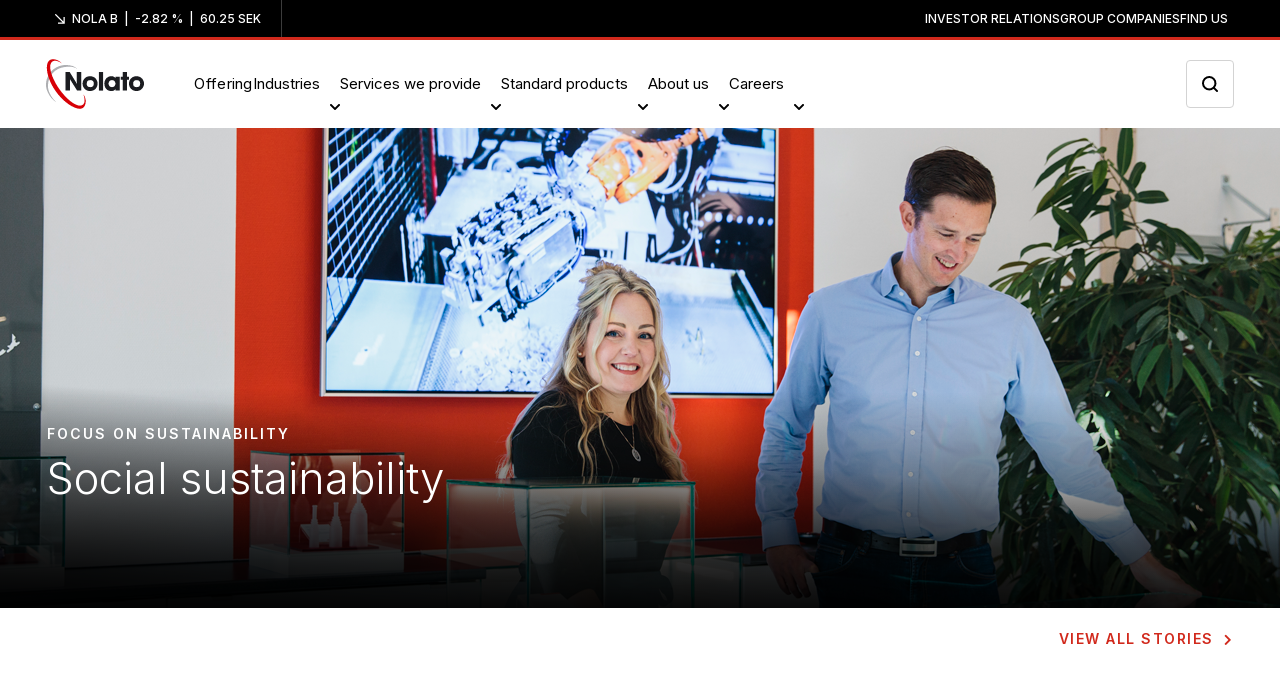

--- FILE ---
content_type: text/html; charset=utf-8
request_url: https://www.nolato.com/en/Stories/Social-sustainability
body_size: 17144
content:
<!DOCTYPE html>
<!--MainLayout.cshtml MARKET-->

<html lang="en" class="">

<head>
<script id="Cookiebot" async src="https://consent.cookiebot.com/uc.js" data-cbid="1f909291-acb1-444a-977a-b0e152b8b464" data-blockingmode="auto" type="text/javascript"></script>  <!-- Google Tag Manager -->
<script> (function(w, d, s, l, i){
w[l] = w[l] ||[]; w[l].push({
'gtm.start':
new Date().getTime(),event:'gtm.js'});var f = d.getElementsByTagName(s)[0],
j = d.createElement(s), dl = l != 'dataLayer' ? '&l=' + l : ''; j.async=true;j.src='https://www.googletagmanager.com/gtm.js?id=' +i+dl;f.parentNode.insertBefore(j,f); }
)(window,document,'script','dataLayer','GTM-K925RNV');</script>
<!-- End Google Tag Manager -->
  <meta charset="utf-8" />
  <meta http-equiv="X-UA-Compatible" content="IE=edge">
  <meta http-equiv="Content-type" content="text/html; charset=utf-8">
  <meta content="width=device-width, initial-scale=1.0" name="viewport" />

          <meta name="pageID" content="{F39176BE-72B9-44D7-B662-D9F18A40B918}" />






      <link rel="shortcut icon" type="image/png" href="/-/media/nolato-swirl-.jpg?thn=1&amp;revision=784840ae-b178-4d3e-8ac9-89d5493f0fa1&amp;modified=20210412131855">
      <link rel="apple-touch-icon-precomposed" href="/-/media/nolato-swirl-.jpg?thn=1&amp;revision=784840ae-b178-4d3e-8ac9-89d5493f0fa1&amp;modified=20210412131855">
      <link rel="icon" type="image/x-icon" href="/favicon.ico">



  <meta name="description" content="We take social responsibility very seriously alongside with our passion for ecological sustainability. The groundwork for Nolato&#39;s sustainability work is in our Code of Conduct, that helps us to put our principles into practice. Read more about our employee programs and community projects here.">
  <title>Social sustainability</title>

<link rel="canonical" href="https://www.nolato.com/en/Stories/Social-sustainability" />
  <link rel="alternate" hreflang="en" href="https://www.nolato.com/en/Stories/Social-sustainability" />



  <!--Social / Open Graph: -->
    <meta property="og:title" content="Focus on sustainability - Social sustainability" />
    <meta property="og:description" content="We take social responsibility very seriously alongside with our passion for ecological sustainability. The groundwork for Nolato&#39;s sustainability work is in our Code of Conduct, that helps us to put our principles into practice. Read more about our employee programs and community projects here." />
    <meta property="og:image" content="http://www.nolato.com/-/media/Images/Stories/Social-sustainability/Social-sustainibility-socialm.png?mw=420&amp;revision=886d801c-54ef-4e11-90ba-2dde66c3b890&amp;modified=20210602063802&amp;hash=189623C0E6206C7FBD0903977AF71725" />
  <meta property="og:url" content="https://www.nolato.com/en/Stories/Social-sustainability" />




  <!--Twitter card: -->
    <meta property="twitter:title" content="Social sustainability" />
    <meta property="twitter:image" content="http://www.nolato.com/-/media/Images/Stories/Social-sustainability/Social-sustainibility-hero.png?mw=420&amp;revision=0a3569e6-cb6d-45e0-928c-ba4e8d649ed2&amp;modified=20210504111905&amp;hash=DE1A2BD3EAEFEB50809E1DF50D6D1AF5" />
    <meta property="twitter:description" content="We take social responsibility very seriously alongside with our passion for ecological sustainability. The groundwork for Nolato&#39;s sustainability work is in our Code of Conduct, that helps us to put our principles into practice. Read more about our employee programs and community projects here." />
    <meta property="twitter:card" content="summary" />

  <link rel="stylesheet" href="https://stackpath.bootstrapcdn.com/bootstrap/4.4.1/css/bootstrap-grid.min.css" />
  <link href="https://fonts.googleapis.com/css2?family=Inter:wght@100;200;300;400;500;600;700;800;900&display=swap"
        rel="stylesheet">
  <link rel="stylesheet" href="https://stackpath.bootstrapcdn.com/bootstrap/4.5.2/css/bootstrap.min.css"
        integrity="sha384-JcKb8q3iqJ61gNV9KGb8thSsNjpSL0n8PARn9HuZOnIxN0hoP+VmmDGMN5t9UJ0Z" crossorigin="anonymous">
  <link rel="stylesheet" href="https://cdnjs.cloudflare.com/ajax/libs/font-awesome/5.15.1/css/all.min.css" integrity="sha512-+4zCK9k+qNFUR5X+cKL9EIR+ZOhtIloNl9GIKS57V1MyNsYpYcUrUeQc9vNfzsWfV28IaLL3i96P9sdNyeRssA==" crossorigin="anonymous" />
  <link rel="stylesheet" href="/Assets/index.css">

</head>

<body class="preload">

  <!-- Google Tag Manager (noscript) -->
<noscript><iframe src="https://www.googletagmanager.com/ns.html?id=GTM-K925RNV"
height="0" width="0" data-cookieconsent="statistics" style="display:none;visibility:hidden"></iframe></noscript>
<!-- End Google Tag Manager (noscript) -->

  <div id="wrapper">
    <!--ContactFlyout.cshtml MARKET-->
  <div class="contact-modal contact-modal__popup">
    <div class="form-row justify-content-between">
      <div class="col- contact-modal__title">
        <h2>Contact us</h2>
      </div>
      <div class="contact-modal__close">
        <span></span>
      </div>
    </div>
    <div class="contactLoading__container">
      <div class="contact__onload">
        <div class="loading__loader contact__onload--loader"></div>
        <h3 class="contact__onload-responseHeadline">Sending Email...</h3>
        <p class="contact__onload-responseMessage"></p>
      </div>
    </div>
    <div class="thank-you-message">
      <div class="thank-you-message__container">
        <h3 class="thank-you-message__responseHeadline"></h3>
        <p class="thank-you-message__responseMessage"></p>
      </div>
    </div>
    <div class="error-message">
      <div class="error-message__container">
        <h3 class="error-message__responseHeadline"></h3>
        <p class="error-message__responseMessage"></p>
      </div>
    </div>
    <form data-page="F39176BE72B944D7B662D9F18A40B918">
      <div class="form-row">
        <div class="form-group col-md-6">
          <label class="contact__required" for="inputName">Name</label>
          <input type="text" class="form-control" id="inputName">
          <div class="form__error">
            Valid input required
          </div>
        </div>
        <div class="form-group col-md-6">
          <label for="inputTitle">Title/Function</label>
          <input type="text" class="form-control" id="inputTitle">
        </div>
        <div class="form-group col-md-6">
          <label class="contact__required" for="inputEmail">E-mail</label>
          <input type="email" class="form-control" id="inputEmail">
          <div class="form__error">
            Valid input required
          </div>
        </div>
        <div class="form-group col-md-6">
          <label class="contact__required" for="inputCompany">Company</label>
          <input type="text" class="form-control" id="inputCompany">
          <div class="form__error">
            Valid input required
          </div>
        </div>
        <div class="form-group col-md-6">
          <label for="inputPhone">Phone number</label>
          <input type="tel" class="form-control" id="inputPhone">
        </div>
        <div class="form-group col-md-6">
          <label for="inputIndustry">Industry</label>
          <select id="inputIndustry" class="form-control">
              <option value="" selected>Select industry</option>
                <option value="Aerospace">Aerospace</option>
                <option value="Automotive">Automotive</option>
                <option value="Drug delivery devices">Drug delivery devices</option>
                <option value="EMC - Thermal Solutions">EMC - Thermal Solutions</option>
                <option value="Home - Garden">Home - Garden</option>
                <option value="Mobility">Mobility</option>
                <option value="Packaging">Packaging</option>
                <option value="Consumer - Lifestyle">Consumer - Lifestyle</option>
                <option value="Diagnostics">Diagnostics</option>
                <option value="General industry">General industry</option>
                <option value="Medical devices">Medical devices</option>
                <option value="Pharma packaging">Pharma packaging</option>
                <option value="Telecom">Telecom</option>
                <option value="Medical Solutions">Medical Solutions</option>
                <option value="Renewable energy">Renewable energy</option>
                <option value="Other">Other</option>

          </select>
        </div>
        <div class="form-group col-md-6">
            <label class="contact__required" for="cf_inputCountry">Country</label>
            <select id="inputCountry" required class="form-control">
                    <option value="" disabled selected>Select country</option>
                        <option value="Afghanistan">Afghanistan</option>
                        <option value="Albania">Albania</option>
                        <option value="Algeria">Algeria</option>
                        <option value="American Samoa">American Samoa</option>
                        <option value="Andorra">Andorra</option>
                        <option value="Angola">Angola</option>
                        <option value="Anguilla">Anguilla</option>
                        <option value="Antarctica">Antarctica</option>
                        <option value="Antigua and Barbuda">Antigua and Barbuda</option>
                        <option value="Argentina">Argentina</option>
                        <option value="Armenia">Armenia</option>
                        <option value="Aruba">Aruba</option>
                        <option value="Australia">Australia</option>
                        <option value="Austria">Austria</option>
                        <option value="Azerbaijan">Azerbaijan</option>
                        <option value="Bahamas">Bahamas</option>
                        <option value="Bahrain">Bahrain</option>
                        <option value="Bangladesh">Bangladesh</option>
                        <option value="Barbados">Barbados</option>
                        <option value="Belarus">Belarus</option>
                        <option value="Belgium">Belgium</option>
                        <option value="Belize">Belize</option>
                        <option value="Benin">Benin</option>
                        <option value="Bermuda">Bermuda</option>
                        <option value="Bhutan">Bhutan</option>
                        <option value="Bolivia">Bolivia</option>
                        <option value="Bosnia and Herzegovina">Bosnia and Herzegovina</option>
                        <option value="Botswana">Botswana</option>
                        <option value="Bouvet Island">Bouvet Island</option>
                        <option value="Brazil">Brazil</option>
                        <option value="British Indian Ocean Territory">British Indian Ocean Territory</option>
                        <option value="Brunei Darussalam">Brunei Darussalam</option>
                        <option value="Bulgaria">Bulgaria</option>
                        <option value="Burkina Faso">Burkina Faso</option>
                        <option value="Burundi">Burundi</option>
                        <option value="Cambodia">Cambodia</option>
                        <option value="Cameroon">Cameroon</option>
                        <option value="Canada">Canada</option>
                        <option value="Cape Verde">Cape Verde</option>
                        <option value="Cayman Islands">Cayman Islands</option>
                        <option value="Central African Republic">Central African Republic</option>
                        <option value="Chad">Chad</option>
                        <option value="Chile">Chile</option>
                        <option value="China">China</option>
                        <option value="Christmas Island">Christmas Island</option>
                        <option value="Cocos (Keeling) Islands">Cocos (Keeling) Islands</option>
                        <option value="Colombia">Colombia</option>
                        <option value="Comoros">Comoros</option>
                        <option value="Congo">Congo</option>
                        <option value="Congo, The Democratic Republic of the">Congo, The Democratic Republic of the</option>
                        <option value="Cook Islands">Cook Islands</option>
                        <option value="Costa Rica">Costa Rica</option>
                        <option value="Cote D&#39;Ivoire">Cote D&#39;Ivoire</option>
                        <option value="Croatia">Croatia</option>
                        <option value="Cuba">Cuba</option>
                        <option value="Cyprus">Cyprus</option>
                        <option value="Czech Republic">Czech Republic</option>
                        <option value="Denmark">Denmark</option>
                        <option value="Djibouti">Djibouti</option>
                        <option value="Dominica">Dominica</option>
                        <option value="Dominican Republic">Dominican Republic</option>
                        <option value="Ecuador">Ecuador</option>
                        <option value="Egypt">Egypt</option>
                        <option value="El Salvador">El Salvador</option>
                        <option value="Equatorial Guinea">Equatorial Guinea</option>
                        <option value="Eritrea">Eritrea</option>
                        <option value="Estonia">Estonia</option>
                        <option value="Ethiopia">Ethiopia</option>
                        <option value="Falkland Islands (Malvinas)">Falkland Islands (Malvinas)</option>
                        <option value="Faroe Islands">Faroe Islands</option>
                        <option value="Fiji">Fiji</option>
                        <option value="Finland">Finland</option>
                        <option value="France">France</option>
                        <option value="French Guiana">French Guiana</option>
                        <option value="French Polynesia">French Polynesia</option>
                        <option value="French Southern Territories">French Southern Territories</option>
                        <option value="Gabon">Gabon</option>
                        <option value="Gambia">Gambia</option>
                        <option value="Georgia">Georgia</option>
                        <option value="Germany">Germany</option>
                        <option value="Ghana">Ghana</option>
                        <option value="Gibraltar">Gibraltar</option>
                        <option value="Greece">Greece</option>
                        <option value="Greenland">Greenland</option>
                        <option value="Grenada">Grenada</option>
                        <option value="Guadeloupe">Guadeloupe</option>
                        <option value="Guam">Guam</option>
                        <option value="Guatemala">Guatemala</option>
                        <option value="Guernsey">Guernsey</option>
                        <option value="Guinea">Guinea</option>
                        <option value="Guinea-Bissau">Guinea-Bissau</option>
                        <option value="Guyana">Guyana</option>
                        <option value="Haiti">Haiti</option>
                        <option value="Heard Island and Mcdonald Islands">Heard Island and Mcdonald Islands</option>
                        <option value="Honduras">Honduras</option>
                        <option value="Hong Kong">Hong Kong</option>
                        <option value="Hungary">Hungary</option>
                        <option value="Iceland">Iceland</option>
                        <option value="India">India</option>
                        <option value="Indonesia">Indonesia</option>
                        <option value="Iran, Islamic Republic Of">Iran, Islamic Republic Of</option>
                        <option value="Iraq">Iraq</option>
                        <option value="Ireland">Ireland</option>
                        <option value="Isle of Man">Isle of Man</option>
                        <option value="Israel">Israel</option>
                        <option value="Italy">Italy</option>
                        <option value="Jamaica">Jamaica</option>
                        <option value="Japan">Japan</option>
                        <option value="Jersey">Jersey</option>
                        <option value="Jordan">Jordan</option>
                        <option value="Kazakhstan">Kazakhstan</option>
                        <option value="Kenya">Kenya</option>
                        <option value="Kiribati">Kiribati</option>
                        <option value="Korea, Democratic People&#39;S Republic of">Korea, Democratic People&#39;S Republic of</option>
                        <option value="Korea, Republic of">Korea, Republic of</option>
                        <option value="Kuwait">Kuwait</option>
                        <option value="Kyrgyzstan">Kyrgyzstan</option>
                        <option value="Lao People&#39;S Democratic Republic">Lao People&#39;S Democratic Republic</option>
                        <option value="Latvia">Latvia</option>
                        <option value="Lebanon">Lebanon</option>
                        <option value="Lesotho">Lesotho</option>
                        <option value="Liberia">Liberia</option>
                        <option value="Libyan Arab Jamahiriya">Libyan Arab Jamahiriya</option>
                        <option value="Liechtenstein">Liechtenstein</option>
                        <option value="Lithuania">Lithuania</option>
                        <option value="Luxembourg">Luxembourg</option>
                        <option value="Macao">Macao</option>
                        <option value="Macedonia">Macedonia</option>
                        <option value="Madagascar">Madagascar</option>
                        <option value="Malawi">Malawi</option>
                        <option value="Malaysia">Malaysia</option>
                        <option value="Maldives">Maldives</option>
                        <option value="Mali">Mali</option>
                        <option value="Malta">Malta</option>
                        <option value="Marshall Islands">Marshall Islands</option>
                        <option value="Martinique">Martinique</option>
                        <option value="Mauritania">Mauritania</option>
                        <option value="Mauritius">Mauritius</option>
                        <option value="Mayotte">Mayotte</option>
                        <option value="Mexico">Mexico</option>
                        <option value="Micronesia, Federated States of">Micronesia, Federated States of</option>
                        <option value="Moldova, Republic of">Moldova, Republic of</option>
                        <option value="Monaco">Monaco</option>
                        <option value="Mongolia">Mongolia</option>
                        <option value="Montenegro">Montenegro</option>
                        <option value="Montserrat">Montserrat</option>
                        <option value="Morocco">Morocco</option>
                        <option value="Mozambique">Mozambique</option>
                        <option value="Myanmar">Myanmar</option>
                        <option value="Namibia">Namibia</option>
                        <option value="Nauru">Nauru</option>
                        <option value="Nepal">Nepal</option>
                        <option value="Netherlands">Netherlands</option>
                        <option value="Netherlands Antilles">Netherlands Antilles</option>
                        <option value="New Caledonia">New Caledonia</option>
                        <option value="New Zealand">New Zealand</option>
                        <option value="Nicaragua">Nicaragua</option>
                        <option value="Niger">Niger</option>
                        <option value="Nigeria">Nigeria</option>
                        <option value="Niue">Niue</option>
                        <option value="Norfolk Island">Norfolk Island</option>
                        <option value="Northern Mariana Islands">Northern Mariana Islands</option>
                        <option value="Norway">Norway</option>
                        <option value="Oman">Oman</option>
                        <option value="Pakistan">Pakistan</option>
                        <option value="Palau">Palau</option>
                        <option value="Panama">Panama</option>
                        <option value="Papua New Guinea">Papua New Guinea</option>
                        <option value="Paraguay">Paraguay</option>
                        <option value="Peru">Peru</option>
                        <option value="Philippines">Philippines</option>
                        <option value="Pitcairn">Pitcairn</option>
                        <option value="Poland">Poland</option>
                        <option value="Portugal">Portugal</option>
                        <option value="Puerto Rico">Puerto Rico</option>
                        <option value="Qatar">Qatar</option>
                        <option value="Reunion">Reunion</option>
                        <option value="Romania">Romania</option>
                        <option value="Russian Federation">Russian Federation</option>
                        <option value="Rwanda">Rwanda</option>
                        <option value="Saint Helena">Saint Helena</option>
                        <option value="Saint Kitts and Nevis">Saint Kitts and Nevis</option>
                        <option value="Saint Lucia">Saint Lucia</option>
                        <option value="Saint Pierre and Miquelon">Saint Pierre and Miquelon</option>
                        <option value="Saint Vincent and the Grenadines">Saint Vincent and the Grenadines</option>
                        <option value="Samoa">Samoa</option>
                        <option value="San Marino">San Marino</option>
                        <option value="Sao Tome and Principe">Sao Tome and Principe</option>
                        <option value="Saudi Arabia">Saudi Arabia</option>
                        <option value="Senegal">Senegal</option>
                        <option value="Serbia">Serbia</option>
                        <option value="Seychelles">Seychelles</option>
                        <option value="Sierra Leone">Sierra Leone</option>
                        <option value="Singapore">Singapore</option>
                        <option value="Slovakia">Slovakia</option>
                        <option value="Slovenia">Slovenia</option>
                        <option value="Solomon Islands">Solomon Islands</option>
                        <option value="Somalia">Somalia</option>
                        <option value="South Africa">South Africa</option>
                        <option value="South Georgia and the South Sandwich Islands">South Georgia and the South Sandwich Islands</option>
                        <option value="Spain">Spain</option>
                        <option value="Sri Lanka">Sri Lanka</option>
                        <option value="Sudan">Sudan</option>
                        <option value="Suriname">Suriname</option>
                        <option value="Svalbard and Jan Mayen">Svalbard and Jan Mayen</option>
                        <option value="Swaziland">Swaziland</option>
                        <option value="Sweden">Sweden</option>
                        <option value="Switzerland">Switzerland</option>
                        <option value="Syrian Arab Republic">Syrian Arab Republic</option>
                        <option value="Taiwan">Taiwan</option>
                        <option value="Tajikistan">Tajikistan</option>
                        <option value="Tanzania, United Republic of">Tanzania, United Republic of</option>
                        <option value="Thailand">Thailand</option>
                        <option value="Timor-Leste">Timor-Leste</option>
                        <option value="Togo">Togo</option>
                        <option value="Tokelau">Tokelau</option>
                        <option value="Tonga">Tonga</option>
                        <option value="Trinidad and Tobago">Trinidad and Tobago</option>
                        <option value="Tunisia">Tunisia</option>
                        <option value="Turkey">Turkey</option>
                        <option value="Turkmenistan">Turkmenistan</option>
                        <option value="Turks and Caicos Islands">Turks and Caicos Islands</option>
                        <option value="Tuvalu">Tuvalu</option>
                        <option value="Uganda">Uganda</option>
                        <option value="Ukraine">Ukraine</option>
                        <option value="United Arab Emirates">United Arab Emirates</option>
                        <option value="United Kingdom">United Kingdom</option>
                        <option value="United States">United States</option>
                        <option value="United States Minor Outlying Islands">United States Minor Outlying Islands</option>
                        <option value="Uruguay">Uruguay</option>
                        <option value="Uzbekistan">Uzbekistan</option>
                        <option value="Wallis and Futuna">Wallis and Futuna</option>
                        <option value="Vanuatu">Vanuatu</option>
                        <option value="Venezuela">Venezuela</option>
                        <option value="Western Sahara">Western Sahara</option>
                        <option value="Viet Nam">Viet Nam</option>
                        <option value="Virgin Islands, British">Virgin Islands, British</option>
                        <option value="Virgin Islands, U.S.">Virgin Islands, U.S.</option>
                        <option value="Yemen">Yemen</option>
                        <option value="Zambia">Zambia</option>
                        <option value="Zimbabwe">Zimbabwe</option>
                        <option value="&#197;land Islands">&#197;land Islands</option>
            </select>
            <div class="form__error">
                Valid input required
            </div>
        </div>
        <div class="form-group col-md-12">
          <label class="contact__required" for="exampleFormControlTextarea1">Your message</label>
          <textarea class="form-control" id="exampleFormControlTextarea1" rows="3"></textarea>
          <div class="form__error">
            Valid input required
          </div>
        </div>
        <div class="form-group col-md-12 contact-modal__confirm-container">
          <div class="nolato-checkbox">
            <label class="nolato-checkbox__title contact-modal__agree-terms ">
              By ticking the box, I confirm that I have read <a href="/en/Integrity-cookies">Nolato's information about privacy and cookies</a>&nbsp;and agree that my personal information in the form is stored by Nolato.
              <input type="checkbox" class="policy" id="cbPolicy">
              <span class="nolato-checkbox__checkmark"></span>
            </label>
            <div class="form__error">
              Valid input required
            </div>
          </div>
        </div>
        <div class="from-group col-md-6 contact-modal__robot ">

        </div>
        <div class="from-group col-md-6">
          <div class="btn-container contact-modal__submit">
            <div id="recaptcha-contactflyout" class="g-recaptcha recaptcha-element"
                 data-sitekey="6LcYBtkaAAAAAHtWuq4_kFSY5eLnZrVuiQ8E9c8Y"
                 data-size="invisible" data-order=""></div>

            <button class="btn-default btn-default-thin btn-backgroundcolor-red" id="submitButton">
               Send message
            </button>
          </div>
        </div>
      </div>
    </form>
    <div class="form-row contactForm__contactCards">
    </div>

  </div>



    











    <div class="nolatoNavigation__toolbar">
        <div class="nolatoNavigation__toolbar-container container">
                <a href="/en/IR/Investors" class="fullHeight">
                    <div class="nolatoNavigation__toolbar-stock" id="ticker-holder" data-url="https://widget.datablocks.se/api/rose/widgets/stock-table?token=eacfd943-1321-419c-8a2c-062b56cac15a&amp;c=cbb3c95c-c497-4550-898d-de6fdfabacba&amp;type=json">
                    </div>
                </a>
            <ul class="nolatoNavigation__toolbar-items">
                        <li><a href="/en/IR">Investor relations</a></li>
                        <li><a href="/en/Group-companies">Group companies</a></li>
                        <li><a href="/en/Find-us">Find us</a></li>
            </ul>

        </div>
    </div>
    <nav class="nolatoNavigation">
        <div class="nolatoNavigation__container container">

            <div class="nolatoNavigation__logo">
                <a class="nav__logo-image avenue" href="/en/">
                        <img class="nav__logo-image avenue" src="/-/media/Images/Shared-images/Logos/nolato-logo.svg?revision=c9e52298-754e-464c-b7b6-4ccc8b0ca6b5&amp;modified=20201124073004" width="98" height="50" alt="Nolato logo" />
                </a>
            </div>
            <div class="nolatoNavigation__searchField">

                <span class="nolatoNavigation__searchField-closeButton"></span>
                <form action="/en/Search" method="get">
                    <input name="q" type="search" value="" id="menuSearchField" placeholder="What would you like to find?" tabindex="-1">
                </form>
            </div>
            <div class="nolatoNavigation__menu">
                <span class="nolatoNavigation__menu-mobileClose"></span>
                <div class="nolatoNavigation__menu-h1 nolatoNavigation__menu-mobileTitle">Navigate Nolato</div>

                        <div class="nolatoNavigation__menu--item">

                                    <a href="/en/Offering" class="topNav topNav__item ">Offering</a>

                        </div>
                        <div class="nolatoNavigation__menu--item">

                                <button class="nolatoNavigation__menu--item-toggler topNav topNav__children ">Industries</button>
                                <div class="nolatoNavigation__dropdown">
                                    <button class="nolatoNavigation__menu-close">&nbsp;</button>

                                        <a href="/en/Industries" class="nolatoNavigation__menu-h1">Industries</a>

                                    <div class="nolatoNavigation__menu-container">
                                        <div class="nolatoNavigation__menu-listItem">
    <span class="nolatoNavigation__menu-listItem--link">

            <a href="/en/Industries/EMC-and-Thermal-Solutions">EMC and Thermal solutions</a>

    </span>
    <button class="nolatoNavigation__menu-listItem--children"></button>

    <div class="nolatoNavigation__dropout">
        <button class="nolatoNavigation__menu-back">&nbsp;</button>

            <a href="/en/Industries/EMC-and-Thermal-Solutions" class="nolatoNavigation__menu-h1">EMC and Thermal solutions</a>

        <div class="nolatoNavigation__menu-container">
            <div class="nolatoNavigation__menu-listItem">
        <a href="/en/Industries/EMC-and-Thermal-Solutions/Aerospace">Aerospace</a>

</div>
<div class="nolatoNavigation__menu-listItem">
        <a href="/en/Industries/EMC-and-Thermal-Solutions/Automotive">Automotive</a>

</div>
<div class="nolatoNavigation__menu-listItem">
        <a href="/en/Industries/EMC-and-Thermal-Solutions/Electronics">Electronics</a>

</div>
<div class="nolatoNavigation__menu-listItem">
        <a href="/en/Industries/EMC-and-Thermal-Solutions/General-Industry">General industry</a>

</div>
<div class="nolatoNavigation__menu-listItem">
        <a href="/en/Industries/EMC-and-Thermal-Solutions/Medical-Devices">Medical Devices</a>

</div>
<div class="nolatoNavigation__menu-listItem">
        <a href="/en/Industries/EMC-and-Thermal-Solutions/Telecom">Telecom</a>

</div>

        </div>
    </div>
</div>
<div class="nolatoNavigation__menu-listItem">
    <span class="nolatoNavigation__menu-listItem--link">

            <a href="/en/Industries/Engineered-Solutions">Engineered Solutions</a>

    </span>
    <button class="nolatoNavigation__menu-listItem--children"></button>

    <div class="nolatoNavigation__dropout">
        <button class="nolatoNavigation__menu-back">&nbsp;</button>

            <a href="/en/Industries/Engineered-Solutions" class="nolatoNavigation__menu-h1">Engineered Solutions</a>

        <div class="nolatoNavigation__menu-container">
            <div class="nolatoNavigation__menu-listItem">
        <a href="/en/Industries/Engineered-Solutions/General-Industry">General Industry</a>

</div>
<div class="nolatoNavigation__menu-listItem">
        <a href="/en/Industries/Engineered-Solutions/Mobility">Mobility</a>

</div>
<div class="nolatoNavigation__menu-listItem">
        <a href="/en/Industries/Engineered-Solutions/Consumer-Lifestyle">Consumer &amp; Lifestyle devices</a>

</div>
<div class="nolatoNavigation__menu-listItem">
        <a href="/en/Industries/Engineered-Solutions/Home-Garden-devices">Home &amp; Garden devices</a>

</div>
<div class="nolatoNavigation__menu-listItem">
        <a href="/en/Industries/Engineered-Solutions/Power-Communication">Power and Communication infrastructure</a>

</div>
<div class="nolatoNavigation__menu-listItem">
        <a href="/en/Industries/Engineered-Solutions/Building-technologies">Building technologies</a>

</div>
<div class="nolatoNavigation__menu-listItem">
        <a href="/en/Industries/Engineered-Solutions/Advanced-packaging">Advanced packaging</a>

</div>
<div class="nolatoNavigation__menu-listItem">
        <a href="/en/Industries/Engineered-Solutions/Personal-care-hygiene">Personal care &amp; Hygiene</a>

</div>
<div class="nolatoNavigation__menu-linebreak">&nbsp;</div>
<div class="nolatoNavigation__menu-listItem nolatoNavigation__menu-listItem nolatoNavigation__menu-h2">
        <a href="/en/Operational-Excellence">Operational Excellence</a>
</div>

        </div>
    </div>
</div>
<div class="nolatoNavigation__menu-listItem">
    <span class="nolatoNavigation__menu-listItem--link">

            <a href="/en/Industries/Medical-Solutions">Medical Solutions</a>

    </span>
    <button class="nolatoNavigation__menu-listItem--children"></button>

    <div class="nolatoNavigation__dropout">
        <button class="nolatoNavigation__menu-back">&nbsp;</button>

            <a href="/en/Industries/Medical-Solutions" class="nolatoNavigation__menu-h1">Medical Solutions</a>

        <div class="nolatoNavigation__menu-container">
            <div class="nolatoNavigation__menu-listItem">
        <a href="/en/Industries/Medical-Solutions/Drug-Delivery-Devices">Drug Delivery Device</a>

</div>
<div class="nolatoNavigation__menu-listItem">
        <a href="/en/Industries/Medical-Solutions/Diagnostics">Diagnostics</a>

</div>
<div class="nolatoNavigation__menu-listItem">
        <a href="/en/Industries/Medical-Solutions/Medical-Devices">Medical Devices</a>

</div>
<div class="nolatoNavigation__menu-listItem">
        <a href="/en/Industries/Medical-Solutions/Pharma-Packaging">Pharma Packaging</a>

</div>
<div class="nolatoNavigation__menu-linebreak">&nbsp;</div>
<div class="nolatoNavigation__menu-listItem nolatoNavigation__menu-listItem nolatoNavigation__menu-h2">
        <a href="/en/Medical-Excellence">Medical Excellence</a>
</div>

        </div>
    </div>
</div>
<div class="nolatoNavigation__menu-gridLink">
    <a href="/en/Industries">Browse selection of industries we serve</a>
</div>

                                    </div>
                                </div>

                        </div>
                        <div class="nolatoNavigation__menu--item">

                                <button class="nolatoNavigation__menu--item-toggler topNav topNav__children ">Services we provide</button>
                                <div class="nolatoNavigation__dropdown">
                                    <button class="nolatoNavigation__menu-close">&nbsp;</button>

                                        <a href="/en/Services" class="nolatoNavigation__menu-h1">Services we provide</a>

                                    <div class="nolatoNavigation__menu-container">
                                        <div class="nolatoNavigation__menu-listItem">
        <a href="/en/Services/Full-solutions-provider-Contract-manufacturing">Full Solutions provider/Contract manufacturer</a>

</div>
<div class="nolatoNavigation__menu-listItem">
    <span class="nolatoNavigation__menu-listItem--link">

            <span>Development solutions</span>

    </span>
    <button class="nolatoNavigation__menu-listItem--children"></button>

    <div class="nolatoNavigation__dropout">
        <button class="nolatoNavigation__menu-back">&nbsp;</button>

            <div class="nolatoNavigation__menu-h1">Development solutions</div>

        <div class="nolatoNavigation__menu-container">
            <div class="nolatoNavigation__menu-listItem">
        <a href="/en/Services/Design-solutions">Design solutions</a>

</div>
<div class="nolatoNavigation__menu-listItem">
        <a href="/en/Services/Virtual-prototyping">Virtual prototyping</a>

</div>

        </div>
    </div>
</div>
<div class="nolatoNavigation__menu-listItem">
    <span class="nolatoNavigation__menu-listItem--link">

            <span>Tool solutions</span>

    </span>
    <button class="nolatoNavigation__menu-listItem--children"></button>

    <div class="nolatoNavigation__dropout">
        <button class="nolatoNavigation__menu-back">&nbsp;</button>

            <div class="nolatoNavigation__menu-h1">Tool solutions</div>

        <div class="nolatoNavigation__menu-container">
            <div class="nolatoNavigation__menu-listItem">
        <a href="/en/Services/Tool-manufacturing">Tool manufacturing</a>

</div>

        </div>
    </div>
</div>
<div class="nolatoNavigation__menu-listItem">
    <span class="nolatoNavigation__menu-listItem--link">

            <span>Production solutions</span>

    </span>
    <button class="nolatoNavigation__menu-listItem--children"></button>

    <div class="nolatoNavigation__dropout">
        <button class="nolatoNavigation__menu-back">&nbsp;</button>

            <div class="nolatoNavigation__menu-h1">Production solutions</div>

        <div class="nolatoNavigation__menu-container">
            <div class="nolatoNavigation__menu-listItem">
    <span class="nolatoNavigation__menu-listItem--link">

            <span>Molding technologies</span>

    </span>
    <button class="nolatoNavigation__menu-listItem--children"></button>

    <div class="nolatoNavigation__dropout">
        <button class="nolatoNavigation__menu-back">&nbsp;</button>

            <div class="nolatoNavigation__menu-h1">Molding technologies</div>

        <div class="nolatoNavigation__menu-container">
            <div class="nolatoNavigation__menu-listItem">
        <a href="/en/Services/Injection-molding-of-plastics">Injection molding of plastic</a>

</div>
<div class="nolatoNavigation__menu-listItem">
        <a href="/en/Services/Injection-molding-of-silicone">Injection molding of silicone</a>

</div>
<div class="nolatoNavigation__menu-listItem">
        <a href="/en/Services/Injection-blow-molding">Injection blow molding</a>

</div>
<div class="nolatoNavigation__menu-listItem">
        <a href="/en/Services/Scientific-injection-molding">Scientific injection molding</a>

</div>
<div class="nolatoNavigation__menu-listItem">
        <a href="/en/Services/Dip-molding">Dip molding</a>

</div>
<div class="nolatoNavigation__menu-listItem">
        <a href="/en/Services/Micromolding">Micromolding</a>

</div>
<div class="nolatoNavigation__menu-listItem">
        <a href="/en/Services/Compression-molding">Compression molding</a>

</div>
<div class="nolatoNavigation__menu-listItem">
        <a href="/en/Services/Ceramics-injection-molding">Ceramic injection molding</a>

</div>

        </div>
    </div>
</div>
<div class="nolatoNavigation__menu-listItem">
    <span class="nolatoNavigation__menu-listItem--link">

            <span>Extrusion technologies</span>

    </span>
    <button class="nolatoNavigation__menu-listItem--children"></button>

    <div class="nolatoNavigation__dropout">
        <button class="nolatoNavigation__menu-back">&nbsp;</button>

            <div class="nolatoNavigation__menu-h1">Extrusion technologies</div>

        <div class="nolatoNavigation__menu-container">
            <div class="nolatoNavigation__menu-listItem">
        <a href="/en/Services/Extrusion">Extrusion</a>

</div>
<div class="nolatoNavigation__menu-listItem">
        <a href="/en/Services/Silicone-sponge-extrusion">Silicone sponge extrusion</a>

</div>

        </div>
    </div>
</div>
<div class="nolatoNavigation__menu-listItem">
        <a href="/en/Services/EMI-shielding">EMI shielding</a>

</div>
<div class="nolatoNavigation__menu-listItem">
        <a href="/en/Services/Thermal-management">Thermal management</a>

</div>
<div class="nolatoNavigation__menu-listItem">
        <a href="/en/Services/IP-Sealing-and-silicone-solutions">IP Sealing and Silicone solutions</a>

</div>
<div class="nolatoNavigation__menu-listItem">
    <span class="nolatoNavigation__menu-listItem--link">

            <span>Cutting technologies</span>

    </span>
    <button class="nolatoNavigation__menu-listItem--children"></button>

    <div class="nolatoNavigation__dropout">
        <button class="nolatoNavigation__menu-back">&nbsp;</button>

            <div class="nolatoNavigation__menu-h1">Cutting technologies</div>

        <div class="nolatoNavigation__menu-container">
            <div class="nolatoNavigation__menu-listItem">
        <a href="/en/Services/Die-cutting-technologies">Die-cutting technologies</a>

</div>
<div class="nolatoNavigation__menu-listItem">
        <a href="/en/Services/Stamping">Stamping</a>

</div>

        </div>
    </div>
</div>
<div class="nolatoNavigation__menu-listItem">
        <a href="/en/Services/Decoration-technologies">Decoration technologies</a>

</div>
<div class="nolatoNavigation__menu-listItem">
        <a href="/en/Services/Cleanroom-production">Cleanroom production</a>

</div>
<div class="nolatoNavigation__menu-listItem">
    <span class="nolatoNavigation__menu-listItem--link">

            <span>Assembly solutions</span>

    </span>
    <button class="nolatoNavigation__menu-listItem--children"></button>

    <div class="nolatoNavigation__dropout">
        <button class="nolatoNavigation__menu-back">&nbsp;</button>

            <div class="nolatoNavigation__menu-h1">Assembly solutions</div>

        <div class="nolatoNavigation__menu-container">
            <div class="nolatoNavigation__menu-listItem">
        <a href="/en/Services/Assembly-solutions">Assembly</a>

</div>
<div class="nolatoNavigation__menu-listItem">
        <a href="/en/Services/Ultrasonic-welding">Ultrasonic welding</a>

</div>

        </div>
    </div>
</div>

        </div>
    </div>
</div>
<div class="nolatoNavigation__menu-gridLink">
    <a href="/en/Services">Browse selection of services we provide</a>
</div>

                                    </div>
                                </div>

                        </div>
                        <div class="nolatoNavigation__menu--item">

                                <button class="nolatoNavigation__menu--item-toggler topNav topNav__children ">Standard products</button>
                                <div class="nolatoNavigation__dropdown">
                                    <button class="nolatoNavigation__menu-close">&nbsp;</button>

                                        <a href="/en/Standard-products" class="nolatoNavigation__menu-h1">Standard products</a>

                                    <div class="nolatoNavigation__menu-container">
                                        <div class="nolatoNavigation__menu-listItem">
        <a href="/en/Standard-products/Breathing-bags">Breathing bags</a>

</div>
<div class="nolatoNavigation__menu-listItem">
        <a href="/en/Standard-products/Catheter-balloons">Catheter balloons</a>

</div>
<div class="nolatoNavigation__menu-listItem">
    <span class="nolatoNavigation__menu-listItem--link">

            <a href="/en/Standard-products/EMC-products">EMC products</a>

    </span>
    <button class="nolatoNavigation__menu-listItem--children"></button>

    <div class="nolatoNavigation__dropout">
        <button class="nolatoNavigation__menu-back">&nbsp;</button>

            <a href="/en/Standard-products/EMC-products" class="nolatoNavigation__menu-h1">EMC products</a>

        <div class="nolatoNavigation__menu-container">
            <div class="nolatoNavigation__menu-listItem">
        <a href="/en/Standard-products/EMC-products/Compashield-SMT-Pad">Compashield SMT Pad</a>

</div>
<div class="nolatoNavigation__menu-listItem">
        <a href="/en/Standard-products/EMC-products/Conductive-EMI-gasket">Conductive EMI gasket</a>

</div>
<div class="nolatoNavigation__menu-listItem">
    <span class="nolatoNavigation__menu-listItem--link">

            <a href="/en/Standard-products/EMC-products/EMC-shielding-products">EMC shielding products</a>

    </span>
    <button class="nolatoNavigation__menu-listItem--children"></button>

    <div class="nolatoNavigation__dropout">
        <button class="nolatoNavigation__menu-back">&nbsp;</button>

            <a href="/en/Standard-products/EMC-products/EMC-shielding-products" class="nolatoNavigation__menu-h1">EMC shielding products</a>

        <div class="nolatoNavigation__menu-container">
            <div class="nolatoNavigation__menu-listItem">
        <a href="/en/Standard-products/EMC-products/EMC-shielding-products/Conductive-adhesive">Conductive adhesive</a>

</div>
<div class="nolatoNavigation__menu-listItem">
    <span class="nolatoNavigation__menu-listItem--link">

            <a href="/en/Standard-products/EMC-products/EMC-shielding-products/Conductive-fabric-gaskets">Conductive fabric gaskets</a>

    </span>
    <button class="nolatoNavigation__menu-listItem--children"></button>

    <div class="nolatoNavigation__dropout">
        <button class="nolatoNavigation__menu-back">&nbsp;</button>

            <a href="/en/Standard-products/EMC-products/EMC-shielding-products/Conductive-fabric-gaskets" class="nolatoNavigation__menu-h1">Conductive fabric gaskets</a>

        <div class="nolatoNavigation__menu-container">
            <div class="nolatoNavigation__menu-listItem">
        <a href="/en/Standard-products/EMC-products/EMC-shielding-products/Conductive-fabric-gaskets/Conductive-fabric">Conductive fabric</a>

</div>
<div class="nolatoNavigation__menu-listItem">
        <a href="/en/Standard-products/EMC-products/EMC-shielding-products/Conductive-fabric-gaskets/Conductive-fabric-wrapped-sponge">Conductive fabric wrapped sponge</a>

</div>
<div class="nolatoNavigation__menu-listItem">
        <a href="/en/Standard-products/EMC-products/EMC-shielding-products/Conductive-fabric-gaskets/Conductive-silver-sponge">Conductive silver sponge</a>

</div>
<div class="nolatoNavigation__menu-listItem">
        <a href="/en/Standard-products/EMC-products/EMC-shielding-products/Conductive-fabric-gaskets/Conductive-sponge-gaskets">Conductive sponge gaskets</a>

</div>

        </div>
    </div>
</div>
<div class="nolatoNavigation__menu-listItem">
        <a href="/en/Standard-products/EMC-products/EMC-shielding-products/Conductive-finger-strips">Conductive finger strips</a>

</div>
<div class="nolatoNavigation__menu-listItem">
        <a href="/en/Standard-products/EMC-products/EMC-shielding-products/Conductive-foil-tapes">Conductive foil tapes</a>

</div>
<div class="nolatoNavigation__menu-listItem">
    <span class="nolatoNavigation__menu-listItem--link">

            <a href="/en/Standard-products/EMC-products/EMC-shielding-products/Conductive-silicone">Conductive silicone</a>

    </span>
    <button class="nolatoNavigation__menu-listItem--children"></button>

    <div class="nolatoNavigation__dropout">
        <button class="nolatoNavigation__menu-back">&nbsp;</button>

            <a href="/en/Standard-products/EMC-products/EMC-shielding-products/Conductive-silicone" class="nolatoNavigation__menu-h1">Conductive silicone</a>

        <div class="nolatoNavigation__menu-container">
            <div class="nolatoNavigation__menu-listItem">
        <a href="/en/Standard-products/EMC-products/EMC-shielding-products/Conductive-silicone/Conductive-particle-filled-silicone">Conductive particle filled silicone</a>

</div>
<div class="nolatoNavigation__menu-listItem">
        <a href="/en/Standard-products/EMC-products/EMC-shielding-products/Conductive-silicone/Conductive-silicone-extrusions">Conductive silicone extrusions</a>

</div>
<div class="nolatoNavigation__menu-listItem">
        <a href="/en/Standard-products/EMC-products/EMC-shielding-products/Conductive-silicone/Conductive-silicone-die-cut-gaskets">Conductive silicone die-cut gaskets</a>

</div>

        </div>
    </div>
</div>
<div class="nolatoNavigation__menu-listItem">
        <a href="/en/Standard-products/EMC-products/EMC-shielding-products/Connector-gaskets">Connector gaskets</a>

</div>
<div class="nolatoNavigation__menu-listItem">
        <a href="/en/Standard-products/EMC-products/EMC-shielding-products/EMI-shielded-cable-glands">EMI shielded cable glands</a>

</div>
<div class="nolatoNavigation__menu-listItem">
    <span class="nolatoNavigation__menu-listItem--link">

            <a href="/en/Standard-products/EMC-products/EMC-shielding-products/EMI-shielded-vents-and-air-filters">EMI shielded vents and air filters</a>

    </span>
    <button class="nolatoNavigation__menu-listItem--children"></button>

    <div class="nolatoNavigation__dropout">
        <button class="nolatoNavigation__menu-back">&nbsp;</button>

            <a href="/en/Standard-products/EMC-products/EMC-shielding-products/EMI-shielded-vents-and-air-filters" class="nolatoNavigation__menu-h1">EMI shielded vents and air filters</a>

        <div class="nolatoNavigation__menu-container">
            <div class="nolatoNavigation__menu-listItem">
        <a href="/en/Standard-products/EMC-products/EMC-shielding-products/EMI-shielded-vents-and-air-filters/High-performance-shielded-vents">High performace shielded vents</a>

</div>
<div class="nolatoNavigation__menu-listItem">
        <a href="/en/Standard-products/EMC-products/EMC-shielding-products/EMI-shielded-vents-and-air-filters/EMI-screened-thin-vents">EMI screened thin vents</a>

</div>
<div class="nolatoNavigation__menu-listItem">
        <a href="/en/Standard-products/EMC-products/EMC-shielding-products/EMI-shielded-vents-and-air-filters/EMI-shielded-dust-filters">EMI shielded dust filters</a>

</div>
<div class="nolatoNavigation__menu-listItem">
        <a href="/en/Standard-products/EMC-products/EMC-shielding-products/EMI-shielded-vents-and-air-filters/EMI-shielded-vents">EMI shielded vents</a>

</div>
<div class="nolatoNavigation__menu-listItem">
        <a href="/en/Standard-products/EMC-products/EMC-shielding-products/EMI-shielded-vents-and-air-filters/EMI-vent-and-removable-dustfilter">EMI vents and removable dust filters</a>

</div>

        </div>
    </div>
</div>
<div class="nolatoNavigation__menu-listItem">
    <span class="nolatoNavigation__menu-listItem--link">

            <a href="/en/Standard-products/EMC-products/EMC-shielding-products/EMI-shielded-windows">EMI shielded windows</a>

    </span>
    <button class="nolatoNavigation__menu-listItem--children"></button>

    <div class="nolatoNavigation__dropout">
        <button class="nolatoNavigation__menu-back">&nbsp;</button>

            <a href="/en/Standard-products/EMC-products/EMC-shielding-products/EMI-shielded-windows" class="nolatoNavigation__menu-h1">EMI shielded windows</a>

        <div class="nolatoNavigation__menu-container">
            <div class="nolatoNavigation__menu-listItem">
        <a href="/en/Standard-products/EMC-products/EMC-shielding-products/EMI-shielded-windows/EMI-screened-windows">EMI screened windows</a>

</div>
<div class="nolatoNavigation__menu-listItem">
        <a href="/en/Standard-products/EMC-products/EMC-shielding-products/EMI-shielded-windows/EMI-shielded-windows">EMI shielded windows</a>

</div>
<div class="nolatoNavigation__menu-listItem">
        <a href="/en/Standard-products/EMC-products/EMC-shielding-products/EMI-shielded-windows/EMI-window-mesh">EMI window mesh</a>

</div>

        </div>
    </div>
</div>
<div class="nolatoNavigation__menu-listItem">
    <span class="nolatoNavigation__menu-listItem--link">

            <a href="/en/Standard-products/EMC-products/EMC-shielding-products/Knitted-wire-meshes-and-gaskets">Knitted wire mesh and gaskets</a>

    </span>
    <button class="nolatoNavigation__menu-listItem--children"></button>

    <div class="nolatoNavigation__dropout">
        <button class="nolatoNavigation__menu-back">&nbsp;</button>

            <a href="/en/Standard-products/EMC-products/EMC-shielding-products/Knitted-wire-meshes-and-gaskets" class="nolatoNavigation__menu-h1">Knitted wire mesh and gaskets</a>

        <div class="nolatoNavigation__menu-container">
            <div class="nolatoNavigation__menu-listItem">
        <a href="/en/Standard-products/EMC-products/EMC-shielding-products/Knitted-wire-meshes-and-gaskets/Compressed-knitted-wire-gaskets">Compressed knitted wire gaskets</a>

</div>
<div class="nolatoNavigation__menu-listItem">
        <a href="/en/Standard-products/EMC-products/EMC-shielding-products/Knitted-wire-meshes-and-gaskets/Elastomer-cored-knitted-wire-mesh">Elastomer cored knitted wire mesh</a>

</div>
<div class="nolatoNavigation__menu-listItem">
        <a href="/en/Standard-products/EMC-products/EMC-shielding-products/Knitted-wire-meshes-and-gaskets/Knitted-mesh-and-environmental-seal">Knitted mesh and environmental seal</a>

</div>
<div class="nolatoNavigation__menu-listItem">
        <a href="/en/Standard-products/EMC-products/EMC-shielding-products/Knitted-wire-meshes-and-gaskets/Knitted-wire-mesh">Knitted wire mesh</a>

</div>
<div class="nolatoNavigation__menu-listItem">
        <a href="/en/Standard-products/EMC-products/EMC-shielding-products/Knitted-wire-meshes-and-gaskets/Knitted-wire-mesh-cable-screening">Knitted wire mesh cable screening</a>

</div>
<div class="nolatoNavigation__menu-listItem">
        <a href="/en/Standard-products/EMC-products/EMC-shielding-products/Knitted-wire-meshes-and-gaskets/Wire-mesh-with-aluminium-frame">Wire mesh with aluminium frame</a>

</div>

        </div>
    </div>
</div>
<div class="nolatoNavigation__menu-listItem">
        <a href="/en/Standard-products/EMC-products/EMC-shielding-products/Non-conductive-gaskets">Non-conductive gaskets</a>

</div>
<div class="nolatoNavigation__menu-listItem">
        <a href="/en/Standard-products/EMC-products/EMC-shielding-products/Oriented-wires-in-silicone-range">Oriented wires in silicone range</a>

</div>
<div class="nolatoNavigation__menu-listItem">
    <span class="nolatoNavigation__menu-listItem--link">

            <a href="/en/Standard-products/EMC-products/EMC-shielding-products/Thin-shielding-materials">Thin shielding materials</a>

    </span>
    <button class="nolatoNavigation__menu-listItem--children"></button>

    <div class="nolatoNavigation__dropout">
        <button class="nolatoNavigation__menu-back">&nbsp;</button>

            <a href="/en/Standard-products/EMC-products/EMC-shielding-products/Thin-shielding-materials" class="nolatoNavigation__menu-h1">Thin shielding materials</a>

        <div class="nolatoNavigation__menu-container">
            <div class="nolatoNavigation__menu-listItem">
        <a href="/en/Standard-products/EMC-products/EMC-shielding-products/Thin-shielding-materials/Expanded-monel-foil-monex">Expanded monel foil-Monex</a>

</div>
<div class="nolatoNavigation__menu-listItem">
        <a href="/en/Standard-products/EMC-products/EMC-shielding-products/Thin-shielding-materials/Woven-aluminium-mesh--aluweave">Woven aluminium mesh-Aluweave</a>

</div>

        </div>
    </div>
</div>
<div class="nolatoNavigation__menu-listItem">
    <span class="nolatoNavigation__menu-listItem--link">

            <span>Information download</span>

    </span>
    <button class="nolatoNavigation__menu-listItem--children"></button>

    <div class="nolatoNavigation__dropout">
        <button class="nolatoNavigation__menu-back">&nbsp;</button>

            <div class="nolatoNavigation__menu-h1">Information download</div>

        <div class="nolatoNavigation__menu-container">
            <div class="nolatoNavigation__menu-listItem">
        <a href="/en/Standard-products/EMC-products/EMC-shielding-products/Material-data-sheets">Material data sheets</a>

</div>
<div class="nolatoNavigation__menu-listItem">
        <a href="/en/Standard-products/EMC-products/EMC-shielding-products/Application-notes">Application notes</a>

</div>
<div class="nolatoNavigation__menu-listItem">
        <a href="/en/Standard-products/EMC-products/EMC-shielding-products/Product-catalogues">Product catalogues</a>

</div>

        </div>
    </div>
</div>
<div class="nolatoNavigation__menu-listItem">
        <a href="/en/Standard-products/EMC-products/EMC-shielding-products/Agent-directory">Agent directory</a>

</div>

        </div>
    </div>
</div>
<div class="nolatoNavigation__menu-listItem">
        <a href="/en/Standard-products/EMC-products/MIL-SPEC-EMI-shielding-products">MIL SPEC EMI shielding products</a>

</div>
<div class="nolatoNavigation__menu-listItem">
        <a href="/en/Standard-products/EMC-products/Trishield-EMI-Shielding-FIP-Gaskets">Trishield EMI Shielding FIP Gaskets</a>

</div>
<div class="nolatoNavigation__menu-linebreak">&nbsp;</div>
<div class="nolatoNavigation__menu-preamble">Find your products</div>
<div class="nolatoNavigation__menu-listItem nolatoNavigation__menu-listItem nolatoNavigation__menu-h2">
        <a href="/en/Standard-products/EMC-products/EMC-Thermal-Guides">Product guides</a>
</div>

        </div>
    </div>
</div>
<div class="nolatoNavigation__menu-listItem">
        <a href="/en/Standard-products/IP-Sealing-and-Silicone-Gaskets">IP Sealing and Silicone Gaskets</a>

</div>
<div class="nolatoNavigation__menu-listItem">
    <span class="nolatoNavigation__menu-listItem--link">

            <a href="/en/Standard-products/Laboratory-products">Laboratory products</a>

    </span>
    <button class="nolatoNavigation__menu-listItem--children"></button>

    <div class="nolatoNavigation__dropout">
        <button class="nolatoNavigation__menu-back">&nbsp;</button>

            <a href="/en/Standard-products/Laboratory-products" class="nolatoNavigation__menu-h1">Laboratory products</a>

        <div class="nolatoNavigation__menu-container">
            <div class="nolatoNavigation__menu-listItem">
        <a href="/en/Standard-products/Laboratory-products/TreffLab/AutoLys-M">Autolys M</a>

</div>
<div class="nolatoNavigation__menu-listItem">
        <a href="/en/Standard-products/Laboratory-products/Nolato-Cerbo-Lab">Container, lids and tubes</a>

</div>
<div class="nolatoNavigation__menu-listItem">
        <a href="/en/Standard-products/Laboratory-products/TreffLab/Deep-Well-Plates">Deep Well Plates</a>

</div>
<div class="nolatoNavigation__menu-listItem">
        <a href="/en/Standard-products/Laboratory-products/TreffLab/Microtubes">Microtubes</a>

</div>
<div class="nolatoNavigation__menu-listItem">
        <a href="/en/Standard-products/Laboratory-products/TreffLab/PCR-qPCR">PCR/qPCR</a>

</div>
<div class="nolatoNavigation__menu-listItem">
        <a href="/en/Standard-products/Laboratory-products/TreffLab/Pipettes-Slim-Line-Pipette-Tips">Pipettes/Pipette Tips</a>

</div>
<div class="nolatoNavigation__menu-listItem">
        <a href="/en/Standard-products/Laboratory-products/TreffLab/Treff-Vial-HP">Treff Vial HP</a>

</div>
<div class="nolatoNavigation__menu-linebreak">&nbsp;</div>
<div class="nolatoNavigation__menu-preamble">Laboratory products by brand</div>
<div class="nolatoNavigation__menu-listItem nolatoNavigation__menu-listItem nolatoNavigation__menu-h2">
        <a href="/en/Standard-products/Laboratory-products/Nolato-Cerbo-Lab">Nolato Cerbo Lab</a>
</div>
<div class="nolatoNavigation__menu-listItem nolatoNavigation__menu-h2">
    <span class="nolatoNavigation__menu-listItem--link">
            <a href="/en/Standard-products/Laboratory-products/TreffLab">TreffLab</a>
    </span>
    <button class="nolatoNavigation__menu-listItem--children"></button>

    <div class="nolatoNavigation__dropout">
        <button class="nolatoNavigation__menu-back">&nbsp;</button>
            <a href="/en/Standard-products/Laboratory-products/TreffLab" class="nolatoNavigation__menu-h1">TreffLab</a>

        <div class="nolatoNavigation__menu-container">
            <div class="nolatoNavigation__menu-listItem">
        <a href="/en/Standard-products/Laboratory-products/TreffLab/AutoLys-M">Autolys M</a>

</div>
<div class="nolatoNavigation__menu-listItem">
        <a href="/en/Standard-products/Laboratory-products/TreffLab/Deep-Well-Plates">Deep Well Plates</a>

</div>
<div class="nolatoNavigation__menu-listItem">
        <a href="/en/Standard-products/Laboratory-products/TreffLab/Microtubes">Microtubes</a>

</div>
<div class="nolatoNavigation__menu-listItem">
        <a href="/en/Standard-products/Laboratory-products/TreffLab/PCR-qPCR">PCR/qPCR</a>

</div>
<div class="nolatoNavigation__menu-listItem">
        <a href="/en/Standard-products/Laboratory-products/TreffLab/Pipettes-Slim-Line-Pipette-Tips">Pipettes/Pipette Tips</a>

</div>
<div class="nolatoNavigation__menu-listItem">
        <a href="/en/Standard-products/Laboratory-products/TreffLab/Treff-Vial-HP">Treff Vial HP</a>

</div>
<div class="nolatoNavigation__menu-listItem">
        <a href="/en/Standard-products/Laboratory-products/TreffLab#TreffLabquality">TreffLab quality</a>

</div>
<div class="nolatoNavigation__menu-listItem">
        <a href="/en/Standard-products/Laboratory-products/TreffLab#Worldwideagencies">Find your distributor</a>

</div>
<div class="nolatoNavigation__menu-listItem">
        <a href="/en/Standard-products/Laboratory-products/TreffLab#Downloads">Information download</a>

</div>

        </div>
    </div>
</div>

        </div>
    </div>
</div>
<div class="nolatoNavigation__menu-listItem">
        <a href="/en/Standard-products/Non-conductive-materials">Non-conductive sealing and damping</a>

</div>
<div class="nolatoNavigation__menu-listItem">
    <span class="nolatoNavigation__menu-listItem--link">

            <a href="/en/Standard-products/Pharma-packaging">Pharma packaging</a>

    </span>
    <button class="nolatoNavigation__menu-listItem--children"></button>

    <div class="nolatoNavigation__dropout">
        <button class="nolatoNavigation__menu-back">&nbsp;</button>

            <a href="/en/Standard-products/Pharma-packaging" class="nolatoNavigation__menu-h1">Pharma packaging</a>

        <div class="nolatoNavigation__menu-container">
            <div class="nolatoNavigation__menu-listItem">
        <a href="/en/Standard-products/Pharma-packaging#Distributors">Find your distributor</a>

</div>
<div class="nolatoNavigation__menu-listItem">
        <a href="/en/Standard-products/Pharma-packaging#Brochuresdatasheets">Information download</a>

</div>
<div class="nolatoNavigation__menu-linebreak">&nbsp;</div>
<div class="nolatoNavigation__menu-preamble">Find your products</div>
<div class="nolatoNavigation__menu-listItem nolatoNavigation__menu-listItem nolatoNavigation__menu-h2">
        <a href="https://pharmapackaging.nolato.com/en/portals/nolato/assets/13131449/nolato-packaging-catalog/">Product guide</a>
</div>

        </div>
    </div>
</div>
<div class="nolatoNavigation__menu-listItem">
    <span class="nolatoNavigation__menu-listItem--link">

            <a href="/en/Standard-products/Thermal-Interface-Materials">Thermal Interface Materials</a>

    </span>
    <button class="nolatoNavigation__menu-listItem--children"></button>

    <div class="nolatoNavigation__dropout">
        <button class="nolatoNavigation__menu-back">&nbsp;</button>

            <a href="/en/Standard-products/Thermal-Interface-Materials" class="nolatoNavigation__menu-h1">Thermal Interface Materials</a>

        <div class="nolatoNavigation__menu-container">
            <div class="nolatoNavigation__menu-listItem">
        <a href="/en/Standard-products/Thermal-Interface-Materials/Thermal-Gap-Filler">Thermal gap filler</a>

</div>
<div class="nolatoNavigation__menu-listItem">
        <a href="/en/Standard-products/Thermal-Interface-Materials/Thermal-Heating-Pads">Thermal heating pads</a>

</div>
<div class="nolatoNavigation__menu-listItem">
        <a href="/en/Standard-products/Thermal-Interface-Materials/Thermal-Paste">Thermal paste</a>

</div>
<div class="nolatoNavigation__menu-linebreak">&nbsp;</div>
<div class="nolatoNavigation__menu-preamble">Find your products</div>
<div class="nolatoNavigation__menu-listItem nolatoNavigation__menu-listItem nolatoNavigation__menu-h2">
        <a href="/en/Standard-products/EMC-products/EMC-Thermal-Guides">Product guides</a>
</div>

        </div>
    </div>
</div>
<div class="nolatoNavigation__menu-gridLink">
    <a href="/en/Standard-products">Browse all our standard products</a>
</div>
<div class="nolatoNavigation__menu-linebreak">&nbsp;</div>
<div class="nolatoNavigation__menu-listItem nolatoNavigation__menu-h2">
    <span class="nolatoNavigation__menu-listItem--link">
            <span>Products by brands</span>
    </span>
    <button class="nolatoNavigation__menu-listItem--children"></button>

    <div class="nolatoNavigation__dropout">
        <button class="nolatoNavigation__menu-back">&nbsp;</button>
            <div class="nolatoNavigation__menu-h1">Products by brands</div>

        <div class="nolatoNavigation__menu-container">
            <div class="nolatoNavigation__menu-listItem">
        <a href="/en/Standard-products/Breathing-bags">Breathing bags</a>

</div>
<div class="nolatoNavigation__menu-listItem">
        <a href="/en/Standard-products/Catheter-balloons">Catheter balloons</a>

</div>
<div class="nolatoNavigation__menu-listItem">
        <a href="/en/Standard-products/Pharma-packaging">Cerbo-Jaycare</a>

</div>
<div class="nolatoNavigation__menu-listItem">
    <span class="nolatoNavigation__menu-listItem--link">

            <a href="/en/Standard-products/EMC-products/Conductive-EMI-gasket">Compashield</a>

    </span>
    <button class="nolatoNavigation__menu-listItem--children"></button>

    <div class="nolatoNavigation__dropout">
        <button class="nolatoNavigation__menu-back">&nbsp;</button>

            <a href="/en/Standard-products/EMC-products/Conductive-EMI-gasket" class="nolatoNavigation__menu-h1">Compashield</a>

        <div class="nolatoNavigation__menu-container">
            <div class="nolatoNavigation__menu-listItem">
        <a href="/en/Standard-products/IP-Sealing-and-Silicone-Gaskets">IP Sealing and Silicone Gaskets</a>

</div>
<div class="nolatoNavigation__menu-listItem">
        <a href="/en/Standard-products/EMC-products/Compashield-SMT-Pad">SMT Pad</a>

</div>

        </div>
    </div>
</div>
<div class="nolatoNavigation__menu-listItem">
        <a href="/en/Standard-products/Thermal-Interface-Materials/Thermal-Gap-Filler">Compatherm Filler</a>

</div>
<div class="nolatoNavigation__menu-listItem">
        <a href="/en/Standard-products/Thermal-Interface-Materials/Thermal-Heating-Pads">Compatherm Pad</a>

</div>
<div class="nolatoNavigation__menu-listItem">
        <a href="/en/Standard-products/Thermal-Interface-Materials/Thermal-Paste">Compatherm Paste</a>

</div>
<div class="nolatoNavigation__menu-listItem">
    <span class="nolatoNavigation__menu-listItem--link">

            <span>JABAR</span>

    </span>
    <button class="nolatoNavigation__menu-listItem--children"></button>

    <div class="nolatoNavigation__dropout">
        <button class="nolatoNavigation__menu-back">&nbsp;</button>

            <div class="nolatoNavigation__menu-h1">JABAR</div>

        <div class="nolatoNavigation__menu-container">
            <div class="nolatoNavigation__menu-listItem">
        <a href="/en/Standard-products/EMC-products/MIL-SPEC-EMI-shielding-products">MIL SPEC EMI shielding products</a>

</div>
<div class="nolatoNavigation__menu-listItem">
        <a href="/en/Standard-products/Non-conductive-materials">Non-conductive sealing and damping</a>

</div>

        </div>
    </div>
</div>
<div class="nolatoNavigation__menu-listItem">
        <a href="/en/Standard-products/Laboratory-products/Nolato-Cerbo-Lab">Nolato Cerbo Lab</a>

</div>
<div class="nolatoNavigation__menu-listItem">
    <span class="nolatoNavigation__menu-listItem--link">

            <span>P &amp; P Technology</span>

    </span>
    <button class="nolatoNavigation__menu-listItem--children"></button>

    <div class="nolatoNavigation__dropout">
        <button class="nolatoNavigation__menu-back">&nbsp;</button>

            <div class="nolatoNavigation__menu-h1">P &amp; P Technology</div>

        <div class="nolatoNavigation__menu-container">
            <div class="nolatoNavigation__menu-listItem">
        <a href="/en/Standard-products/EMC-products/EMC-shielding-products/Conductive-adhesive">Conductive adhesive</a>

</div>
<div class="nolatoNavigation__menu-listItem">
    <span class="nolatoNavigation__menu-listItem--link">

            <a href="/en/Standard-products/EMC-products/EMC-shielding-products/Conductive-fabric-gaskets">Conductive fabric gaskets</a>

    </span>
    <button class="nolatoNavigation__menu-listItem--children"></button>

    <div class="nolatoNavigation__dropout">
        <button class="nolatoNavigation__menu-back">&nbsp;</button>

            <a href="/en/Standard-products/EMC-products/EMC-shielding-products/Conductive-fabric-gaskets" class="nolatoNavigation__menu-h1">Conductive fabric gaskets</a>

        <div class="nolatoNavigation__menu-container">
            <div class="nolatoNavigation__menu-listItem">
        <a href="/en/Standard-products/EMC-products/EMC-shielding-products/Conductive-fabric-gaskets/Conductive-fabric">Conductive fabric</a>

</div>
<div class="nolatoNavigation__menu-listItem">
        <a href="/en/Standard-products/EMC-products/EMC-shielding-products/Conductive-fabric-gaskets/Conductive-fabric-wrapped-sponge">Conductive fabric wrapped sponge</a>

</div>
<div class="nolatoNavigation__menu-listItem">
        <a href="/en/Standard-products/EMC-products/EMC-shielding-products/Conductive-fabric-gaskets/Conductive-silver-sponge">Conductive silver sponge</a>

</div>
<div class="nolatoNavigation__menu-listItem">
        <a href="/en/Standard-products/EMC-products/EMC-shielding-products/Conductive-fabric-gaskets/Conductive-sponge-gaskets">Conductive sponge gaskets</a>

</div>

        </div>
    </div>
</div>
<div class="nolatoNavigation__menu-listItem">
        <a href="/en/Standard-products/EMC-products/EMC-shielding-products/Conductive-finger-strips">Conductive finger strips</a>

</div>
<div class="nolatoNavigation__menu-listItem">
        <a href="/en/Standard-products/EMC-products/EMC-shielding-products/Conductive-foil-tapes">Conductive foil tapes</a>

</div>
<div class="nolatoNavigation__menu-listItem">
    <span class="nolatoNavigation__menu-listItem--link">

            <a href="/en/Standard-products/EMC-products/EMC-shielding-products/Conductive-silicone">Conductive silicone</a>

    </span>
    <button class="nolatoNavigation__menu-listItem--children"></button>

    <div class="nolatoNavigation__dropout">
        <button class="nolatoNavigation__menu-back">&nbsp;</button>

            <a href="/en/Standard-products/EMC-products/EMC-shielding-products/Conductive-silicone" class="nolatoNavigation__menu-h1">Conductive silicone</a>

        <div class="nolatoNavigation__menu-container">
            <div class="nolatoNavigation__menu-listItem">
        <a href="/en/Standard-products/EMC-products/EMC-shielding-products/Conductive-silicone/Conductive-particle-filled-silicone">Conductive particle filled silicone</a>

</div>
<div class="nolatoNavigation__menu-listItem">
        <a href="/en/Standard-products/EMC-products/EMC-shielding-products/Conductive-silicone/Conductive-silicone-die-cut-gaskets">Conductive silicone die-cut gaskets</a>

</div>
<div class="nolatoNavigation__menu-listItem">
        <a href="/en/Standard-products/EMC-products/EMC-shielding-products/Conductive-silicone/Conductive-silicone-extrusions">Conductive silicone extrusions</a>

</div>

        </div>
    </div>
</div>
<div class="nolatoNavigation__menu-listItem">
        <a href="/en/Standard-products/EMC-products/EMC-shielding-products/Connector-gaskets">Connector gaskets</a>

</div>
<div class="nolatoNavigation__menu-listItem">
        <a href="/en/Standard-products/EMC-products/EMC-shielding-products/EMI-shielded-cable-glands">EMI shielded cable glands</a>

</div>
<div class="nolatoNavigation__menu-listItem">
        <a href="/en/Standard-products/EMC-products/EMC-shielding-products">EMC shielding products</a>

</div>
<div class="nolatoNavigation__menu-listItem">
    <span class="nolatoNavigation__menu-listItem--link">

            <a href="/en/Standard-products/EMC-products/EMC-shielding-products/EMI-shielded-vents-and-air-filters">EMI shielded vents and air filters</a>

    </span>
    <button class="nolatoNavigation__menu-listItem--children"></button>

    <div class="nolatoNavigation__dropout">
        <button class="nolatoNavigation__menu-back">&nbsp;</button>

            <a href="/en/Standard-products/EMC-products/EMC-shielding-products/EMI-shielded-vents-and-air-filters" class="nolatoNavigation__menu-h1">EMI shielded vents and air filters</a>

        <div class="nolatoNavigation__menu-container">
            <div class="nolatoNavigation__menu-listItem">
        <a href="/en/Standard-products/EMC-products/EMC-shielding-products/EMI-shielded-vents-and-air-filters/EMI-screened-thin-vents">EMI screened thin vents</a>

</div>
<div class="nolatoNavigation__menu-listItem">
        <a href="/en/Standard-products/EMC-products/EMC-shielding-products/EMI-shielded-vents-and-air-filters/EMI-shielded-dust-filters">EMI shielded dust filters</a>

</div>
<div class="nolatoNavigation__menu-listItem">
        <a href="/en/Standard-products/EMC-products/EMC-shielding-products/EMI-shielded-vents-and-air-filters/EMI-shielded-vents">EMI shielded vents</a>

</div>
<div class="nolatoNavigation__menu-listItem">
        <a href="/en/Standard-products/EMC-products/EMC-shielding-products/EMI-shielded-vents-and-air-filters/EMI-vent-and-removable-dustfilter">EMI vents and removable dust filters</a>

</div>
<div class="nolatoNavigation__menu-listItem">
        <a href="/en/Standard-products/EMC-products/EMC-shielding-products/EMI-shielded-vents-and-air-filters/High-performance-shielded-vents">High performace shielded vents</a>

</div>

        </div>
    </div>
</div>
<div class="nolatoNavigation__menu-listItem">
    <span class="nolatoNavigation__menu-listItem--link">

            <a href="/en/Standard-products/EMC-products/EMC-shielding-products/EMI-shielded-windows">EMI shielded windows</a>

    </span>
    <button class="nolatoNavigation__menu-listItem--children"></button>

    <div class="nolatoNavigation__dropout">
        <button class="nolatoNavigation__menu-back">&nbsp;</button>

            <a href="/en/Standard-products/EMC-products/EMC-shielding-products/EMI-shielded-windows" class="nolatoNavigation__menu-h1">EMI shielded windows</a>

        <div class="nolatoNavigation__menu-container">
            <div class="nolatoNavigation__menu-listItem">
        <a href="/en/Standard-products/EMC-products/EMC-shielding-products/EMI-shielded-windows/EMI-screened-windows">EMI screened windows</a>

</div>
<div class="nolatoNavigation__menu-listItem">
        <a href="/en/Standard-products/EMC-products/EMC-shielding-products/EMI-shielded-windows/EMI-shielded-windows">EMI shielded windows</a>

</div>
<div class="nolatoNavigation__menu-listItem">
        <a href="/en/Standard-products/EMC-products/EMC-shielding-products/EMI-shielded-windows/EMI-window-mesh">EMI window mesh</a>

</div>

        </div>
    </div>
</div>
<div class="nolatoNavigation__menu-listItem">
    <span class="nolatoNavigation__menu-listItem--link">

            <a href="/en/Standard-products/EMC-products/EMC-shielding-products/Knitted-wire-meshes-and-gaskets">Knitted wire mesh and gaskets</a>

    </span>
    <button class="nolatoNavigation__menu-listItem--children"></button>

    <div class="nolatoNavigation__dropout">
        <button class="nolatoNavigation__menu-back">&nbsp;</button>

            <a href="/en/Standard-products/EMC-products/EMC-shielding-products/Knitted-wire-meshes-and-gaskets" class="nolatoNavigation__menu-h1">Knitted wire mesh and gaskets</a>

        <div class="nolatoNavigation__menu-container">
            <div class="nolatoNavigation__menu-listItem">
        <a href="/en/Standard-products/EMC-products/EMC-shielding-products/Knitted-wire-meshes-and-gaskets/Compressed-knitted-wire-gaskets">Compressed knitted wire gaskets</a>

</div>
<div class="nolatoNavigation__menu-listItem">
        <a href="/en/Standard-products/EMC-products/EMC-shielding-products/Knitted-wire-meshes-and-gaskets/Elastomer-cored-knitted-wire-mesh">Elastomer cored knitted wire mesh</a>

</div>
<div class="nolatoNavigation__menu-listItem">
        <a href="/en/Standard-products/EMC-products/EMC-shielding-products/Knitted-wire-meshes-and-gaskets/Knitted-mesh-and-environmental-seal">Knitted mesh and environmental seal</a>

</div>
<div class="nolatoNavigation__menu-listItem">
        <a href="/en/Standard-products/EMC-products/EMC-shielding-products/Knitted-wire-meshes-and-gaskets/Knitted-wire-mesh">Knitted wire mesh</a>

</div>
<div class="nolatoNavigation__menu-listItem">
        <a href="/en/Standard-products/EMC-products/EMC-shielding-products/Knitted-wire-meshes-and-gaskets/Knitted-wire-mesh-cable-screening">Knitted wire mesh cable screening</a>

</div>
<div class="nolatoNavigation__menu-listItem">
        <a href="/en/Standard-products/EMC-products/EMC-shielding-products/Knitted-wire-meshes-and-gaskets/Wire-mesh-with-aluminium-frame">Wire mesh with aluminium frame</a>

</div>

        </div>
    </div>
</div>
<div class="nolatoNavigation__menu-listItem">
        <a href="/en/Standard-products/EMC-products/EMC-shielding-products/Non-conductive-gaskets">Non-conductive gaskets</a>

</div>
<div class="nolatoNavigation__menu-listItem">
        <a href="/en/Standard-products/EMC-products/EMC-shielding-products/Oriented-wires-in-silicone-range">Oriented wires in silicone range</a>

</div>
<div class="nolatoNavigation__menu-listItem">
    <span class="nolatoNavigation__menu-listItem--link">

            <a href="/en/Standard-products/EMC-products/EMC-shielding-products/Thin-shielding-materials">Thin shielding materials</a>

    </span>
    <button class="nolatoNavigation__menu-listItem--children"></button>

    <div class="nolatoNavigation__dropout">
        <button class="nolatoNavigation__menu-back">&nbsp;</button>

            <a href="/en/Standard-products/EMC-products/EMC-shielding-products/Thin-shielding-materials" class="nolatoNavigation__menu-h1">Thin shielding materials</a>

        <div class="nolatoNavigation__menu-container">
            <div class="nolatoNavigation__menu-listItem">
        <a href="/en/Standard-products/EMC-products/EMC-shielding-products/Thin-shielding-materials/Expanded-monel-foil-monex">Expanded monel foil-Monex</a>

</div>
<div class="nolatoNavigation__menu-listItem">
        <a href="/en/Standard-products/EMC-products/EMC-shielding-products/Thin-shielding-materials/Woven-aluminium-mesh--aluweave">Woven aluminium mesh-Aluweave</a>

</div>

        </div>
    </div>
</div>
<div class="nolatoNavigation__menu-listItem">
    <span class="nolatoNavigation__menu-listItem--link">

            <span>Information download</span>

    </span>
    <button class="nolatoNavigation__menu-listItem--children"></button>

    <div class="nolatoNavigation__dropout">
        <button class="nolatoNavigation__menu-back">&nbsp;</button>

            <div class="nolatoNavigation__menu-h1">Information download</div>

        <div class="nolatoNavigation__menu-container">
            <div class="nolatoNavigation__menu-listItem">
        <a href="/en/Standard-products/EMC-products/EMC-shielding-products/Material-data-sheets">Material data sheets</a>

</div>
<div class="nolatoNavigation__menu-listItem">
        <a href="/en/Standard-products/EMC-products/EMC-shielding-products/Application-notes">Application notes</a>

</div>
<div class="nolatoNavigation__menu-listItem">
        <a href="/en/Standard-products/EMC-products/EMC-shielding-products/Product-catalogues">Product catalogues</a>

</div>

        </div>
    </div>
</div>
<div class="nolatoNavigation__menu-listItem">
        <a href="/en/Standard-products/EMC-products/EMC-shielding-products/Agent-directory">Agent directory</a>

</div>
<div class="nolatoNavigation__menu-linebreak">&nbsp;</div>
<div class="nolatoNavigation__menu-preamble">Find your products</div>
<div class="nolatoNavigation__menu-listItem nolatoNavigation__menu-listItem nolatoNavigation__menu-h2">
        <a href="/en/Standard-products/EMC-products/EMC-shielding-products/Product-catalogues">Product catalogues</a>
</div>

        </div>
    </div>
</div>
<div class="nolatoNavigation__menu-listItem">
    <span class="nolatoNavigation__menu-listItem--link">

            <span>TreffLab</span>

    </span>
    <button class="nolatoNavigation__menu-listItem--children"></button>

    <div class="nolatoNavigation__dropout">
        <button class="nolatoNavigation__menu-back">&nbsp;</button>

            <div class="nolatoNavigation__menu-h1">TreffLab</div>

        <div class="nolatoNavigation__menu-container">
            <div class="nolatoNavigation__menu-listItem">
        <a href="/en/Standard-products/Laboratory-products/TreffLab/AutoLys-M">Autolys M</a>

</div>
<div class="nolatoNavigation__menu-listItem">
        <a href="/en/Standard-products/Laboratory-products/TreffLab/Deep-Well-Plates">Deep Well Plates</a>

</div>
<div class="nolatoNavigation__menu-listItem">
        <a href="/en/Standard-products/Laboratory-products/TreffLab/Microtubes">Microtubes</a>

</div>
<div class="nolatoNavigation__menu-listItem">
        <a href="/en/Standard-products/Laboratory-products/TreffLab/PCR-qPCR">PCR/qPCR</a>

</div>
<div class="nolatoNavigation__menu-listItem">
        <a href="/en/Standard-products/Laboratory-products/TreffLab/Pipettes-Slim-Line-Pipette-Tips">Pipettes/Pipette Tips</a>

</div>
<div class="nolatoNavigation__menu-listItem">
        <a href="/en/Standard-products/Laboratory-products/TreffLab/Treff-Vial-HP">Treff Vial HP</a>

</div>
<div class="nolatoNavigation__menu-listItem">
        <a href="/en/Standard-products/Laboratory-products/TreffLab#TreffLab quality">TreffLab quality</a>

</div>
<div class="nolatoNavigation__menu-listItem">
        <a href="/en/Standard-products/Laboratory-products/TreffLab#Worldwide agencies">Find your distributor</a>

</div>
<div class="nolatoNavigation__menu-listItem">
        <a href="/en/Standard-products/Laboratory-products/TreffLab#Downloads">Information download</a>

</div>

        </div>
    </div>
</div>
<div class="nolatoNavigation__menu-listItem">
    <span class="nolatoNavigation__menu-listItem--link">

            <a href="/en/Standard-products/EMC-products/Trishield-EMI-Shielding-FIP-Gaskets">Trishield</a>

    </span>
    <button class="nolatoNavigation__menu-listItem--children"></button>

    <div class="nolatoNavigation__dropout">
        <button class="nolatoNavigation__menu-back">&nbsp;</button>

            <a href="/en/Standard-products/EMC-products/Trishield-EMI-Shielding-FIP-Gaskets" class="nolatoNavigation__menu-h1">Trishield</a>

        <div class="nolatoNavigation__menu-container">
            <div class="nolatoNavigation__menu-listItem">
        <a href="/en/Standard-products/IP-Sealing-and-Silicone-Gaskets">IP Sealing and Silicone Gaskets</a>

</div>

        </div>
    </div>
</div>

        </div>
    </div>
</div>
<div class="nolatoNavigation__menu-listItem nolatoNavigation__menu-h2">
    <span class="nolatoNavigation__menu-listItem--link">
            <span>Products by group company</span>
    </span>
    <button class="nolatoNavigation__menu-listItem--children"></button>

    <div class="nolatoNavigation__dropout">
        <button class="nolatoNavigation__menu-back">&nbsp;</button>
            <div class="nolatoNavigation__menu-h1">Products by group company</div>

        <div class="nolatoNavigation__menu-container">
            <div class="nolatoNavigation__menu-listItem">
    <span class="nolatoNavigation__menu-listItem--link">

            <span>Nolato Cerbo</span>

    </span>
    <button class="nolatoNavigation__menu-listItem--children"></button>

    <div class="nolatoNavigation__dropout">
        <button class="nolatoNavigation__menu-back">&nbsp;</button>

            <div class="nolatoNavigation__menu-h1">Nolato Cerbo</div>

        <div class="nolatoNavigation__menu-container">
            <div class="nolatoNavigation__menu-listItem">
        <a href="/en/Standard-products/Laboratory-products/Nolato-Cerbo-Lab">Nolato Cerbo Lab</a>

</div>
<div class="nolatoNavigation__menu-listItem">
    <span class="nolatoNavigation__menu-listItem--link">

            <a href="/en/Standard-products/Pharma-packaging">Pharma packaging</a>

    </span>
    <button class="nolatoNavigation__menu-listItem--children"></button>

    <div class="nolatoNavigation__dropout">
        <button class="nolatoNavigation__menu-back">&nbsp;</button>

            <a href="/en/Standard-products/Pharma-packaging" class="nolatoNavigation__menu-h1">Pharma packaging</a>

        <div class="nolatoNavigation__menu-container">
            <div class="nolatoNavigation__menu-listItem">
        <a href="/en/Standard-products/Pharma-packaging#Distributors">Find your distributor</a>

</div>
<div class="nolatoNavigation__menu-listItem">
        <a href="/en/Standard-products/Pharma-packaging#Brochuresdatasheets">Information download</a>

</div>
<div class="nolatoNavigation__menu-linebreak">&nbsp;</div>
<div class="nolatoNavigation__menu-preamble">Find your products</div>
<div class="nolatoNavigation__menu-listItem nolatoNavigation__menu-listItem nolatoNavigation__menu-h2">
        <a href="https://pharmapackaging.nolato.com/en/portals/nolato/assets/13131449/nolato-packaging-catalog/">Product guide</a>
</div>

        </div>
    </div>
</div>

        </div>
    </div>
</div>
<div class="nolatoNavigation__menu-listItem">
    <span class="nolatoNavigation__menu-listItem--link">

            <span>Nolato Jabar</span>

    </span>
    <button class="nolatoNavigation__menu-listItem--children"></button>

    <div class="nolatoNavigation__dropout">
        <button class="nolatoNavigation__menu-back">&nbsp;</button>

            <div class="nolatoNavigation__menu-h1">Nolato Jabar</div>

        <div class="nolatoNavigation__menu-container">
            <div class="nolatoNavigation__menu-listItem">
        <a href="/en/Standard-products/EMC-products/MIL-SPEC-EMI-shielding-products">MIL SPEC EMI shielding products</a>

</div>
<div class="nolatoNavigation__menu-listItem">
        <a href="/en/Standard-products/Non-conductive-materials">Non-conductive sealing and damping</a>

</div>
<div class="nolatoNavigation__menu-linebreak">&nbsp;</div>
<div class="nolatoNavigation__menu-preamble">Find your products</div>
<div class="nolatoNavigation__menu-listItem nolatoNavigation__menu-listItem nolatoNavigation__menu-h2">
        <a href="/en/Standard-products/EMC-products/EMC-Thermal-Guides">Product guides</a>
</div>

        </div>
    </div>
</div>
<div class="nolatoNavigation__menu-listItem">
    <span class="nolatoNavigation__menu-listItem--link">

            <span>Nolato Jaycare</span>

    </span>
    <button class="nolatoNavigation__menu-listItem--children"></button>

    <div class="nolatoNavigation__dropout">
        <button class="nolatoNavigation__menu-back">&nbsp;</button>

            <div class="nolatoNavigation__menu-h1">Nolato Jaycare</div>

        <div class="nolatoNavigation__menu-container">
            <div class="nolatoNavigation__menu-listItem">
    <span class="nolatoNavigation__menu-listItem--link">

            <a href="/en/Standard-products/Pharma-packaging">Pharma packaging</a>

    </span>
    <button class="nolatoNavigation__menu-listItem--children"></button>

    <div class="nolatoNavigation__dropout">
        <button class="nolatoNavigation__menu-back">&nbsp;</button>

            <a href="/en/Standard-products/Pharma-packaging" class="nolatoNavigation__menu-h1">Pharma packaging</a>

        <div class="nolatoNavigation__menu-container">
            <div class="nolatoNavigation__menu-listItem">
        <a href="/en/Standard-products/Pharma-packaging#Distributors">Find your distributor</a>

</div>
<div class="nolatoNavigation__menu-listItem">
        <a href="/en/Standard-products/Pharma-packaging#Brochuresdatasheets">Information download</a>

</div>
<div class="nolatoNavigation__menu-linebreak">&nbsp;</div>
<div class="nolatoNavigation__menu-preamble">Find your products</div>
<div class="nolatoNavigation__menu-listItem nolatoNavigation__menu-listItem nolatoNavigation__menu-h2">
        <a href="https://pharmapackaging.nolato.com/en/portals/nolato/assets/13131449/nolato-packaging-catalog/">Product guide</a>
</div>

        </div>
    </div>
</div>

        </div>
    </div>
</div>
<div class="nolatoNavigation__menu-listItem">
    <span class="nolatoNavigation__menu-listItem--link">

            <span>Nolato MediTor</span>

    </span>
    <button class="nolatoNavigation__menu-listItem--children"></button>

    <div class="nolatoNavigation__dropout">
        <button class="nolatoNavigation__menu-back">&nbsp;</button>

            <div class="nolatoNavigation__menu-h1">Nolato MediTor</div>

        <div class="nolatoNavigation__menu-container">
            <div class="nolatoNavigation__menu-listItem">
        <a href="/en/Standard-products/Breathing-bags">Breathing bags</a>

</div>
<div class="nolatoNavigation__menu-listItem">
        <a href="/en/Standard-products/Catheter-balloons">Catheter balloons</a>

</div>

        </div>
    </div>
</div>
<div class="nolatoNavigation__menu-listItem">
    <span class="nolatoNavigation__menu-listItem--link">

            <span>Nolato PPT</span>

    </span>
    <button class="nolatoNavigation__menu-listItem--children"></button>

    <div class="nolatoNavigation__dropout">
        <button class="nolatoNavigation__menu-back">&nbsp;</button>

            <div class="nolatoNavigation__menu-h1">Nolato PPT</div>

        <div class="nolatoNavigation__menu-container">
            <div class="nolatoNavigation__menu-listItem">
        <a href="/en/Standard-products/EMC-products/EMC-shielding-products/Conductive-adhesive">Conductive adhesive</a>

</div>
<div class="nolatoNavigation__menu-listItem">
    <span class="nolatoNavigation__menu-listItem--link">

            <a href="/en/Standard-products/EMC-products/EMC-shielding-products/Conductive-fabric-gaskets">Conductive fabric gaskets</a>

    </span>
    <button class="nolatoNavigation__menu-listItem--children"></button>

    <div class="nolatoNavigation__dropout">
        <button class="nolatoNavigation__menu-back">&nbsp;</button>

            <a href="/en/Standard-products/EMC-products/EMC-shielding-products/Conductive-fabric-gaskets" class="nolatoNavigation__menu-h1">Conductive fabric gaskets</a>

        <div class="nolatoNavigation__menu-container">
            <div class="nolatoNavigation__menu-listItem">
        <a href="/en/Standard-products/EMC-products/EMC-shielding-products/Conductive-fabric-gaskets/Conductive-fabric">Conductive fabric</a>

</div>
<div class="nolatoNavigation__menu-listItem">
        <a href="/en/Standard-products/EMC-products/EMC-shielding-products/Conductive-fabric-gaskets/Conductive-fabric-wrapped-sponge">Conductive fabric wrapped sponge</a>

</div>
<div class="nolatoNavigation__menu-listItem">
        <a href="/en/Standard-products/EMC-products/EMC-shielding-products/Conductive-fabric-gaskets/Conductive-silver-sponge">Conductive silver sponge</a>

</div>
<div class="nolatoNavigation__menu-listItem">
        <a href="/en/Standard-products/EMC-products/EMC-shielding-products/Conductive-fabric-gaskets/Conductive-sponge-gaskets">Conductive sponge gaskets</a>

</div>

        </div>
    </div>
</div>
<div class="nolatoNavigation__menu-listItem">
        <a href="/en/Standard-products/EMC-products/EMC-shielding-products/Conductive-finger-strips">Conductive finger strips</a>

</div>
<div class="nolatoNavigation__menu-listItem">
        <a href="/en/Standard-products/EMC-products/EMC-shielding-products/Conductive-foil-tapes">Conductive foil tapes</a>

</div>
<div class="nolatoNavigation__menu-listItem">
    <span class="nolatoNavigation__menu-listItem--link">

            <a href="/en/Standard-products/EMC-products/EMC-shielding-products/Conductive-silicone">Conductive silicone</a>

    </span>
    <button class="nolatoNavigation__menu-listItem--children"></button>

    <div class="nolatoNavigation__dropout">
        <button class="nolatoNavigation__menu-back">&nbsp;</button>

            <a href="/en/Standard-products/EMC-products/EMC-shielding-products/Conductive-silicone" class="nolatoNavigation__menu-h1">Conductive silicone</a>

        <div class="nolatoNavigation__menu-container">
            <div class="nolatoNavigation__menu-listItem">
        <a href="/en/Standard-products/EMC-products/EMC-shielding-products/Conductive-silicone/Conductive-particle-filled-silicone">Conductive particle filled silicone</a>

</div>
<div class="nolatoNavigation__menu-listItem">
        <a href="/en/Standard-products/EMC-products/EMC-shielding-products/Conductive-silicone/Conductive-silicone-die-cut-gaskets">Conductive silicone die-cut gaskets</a>

</div>
<div class="nolatoNavigation__menu-listItem">
        <a href="/en/Standard-products/EMC-products/EMC-shielding-products/Conductive-silicone/Conductive-silicone-extrusions">Conductive silicone extrusions</a>

</div>

        </div>
    </div>
</div>
<div class="nolatoNavigation__menu-listItem">
        <a href="/en/Standard-products/EMC-products/EMC-shielding-products/Connector-gaskets">Connector gaskets</a>

</div>
<div class="nolatoNavigation__menu-listItem">
        <a href="/en/Standard-products/EMC-products/EMC-shielding-products/EMI-shielded-cable-glands">EMI shielded cable glands</a>

</div>
<div class="nolatoNavigation__menu-listItem">
    <span class="nolatoNavigation__menu-listItem--link">

            <a href="/en/Standard-products/EMC-products/EMC-shielding-products/EMI-shielded-vents-and-air-filters">EMI shielded vents and air filters</a>

    </span>
    <button class="nolatoNavigation__menu-listItem--children"></button>

    <div class="nolatoNavigation__dropout">
        <button class="nolatoNavigation__menu-back">&nbsp;</button>

            <a href="/en/Standard-products/EMC-products/EMC-shielding-products/EMI-shielded-vents-and-air-filters" class="nolatoNavigation__menu-h1">EMI shielded vents and air filters</a>

        <div class="nolatoNavigation__menu-container">
            <div class="nolatoNavigation__menu-listItem">
        <a href="/en/Standard-products/EMC-products/EMC-shielding-products/EMI-shielded-vents-and-air-filters/High-performance-shielded-vents">High performace shielded vents</a>

</div>
<div class="nolatoNavigation__menu-listItem">
        <a href="/en/Standard-products/EMC-products/EMC-shielding-products/EMI-shielded-vents-and-air-filters/EMI-screened-thin-vents">EMI screened thin vents</a>

</div>
<div class="nolatoNavigation__menu-listItem">
        <a href="/en/Standard-products/EMC-products/EMC-shielding-products/EMI-shielded-vents-and-air-filters/EMI-shielded-dust-filters">EMI shielded dust filters</a>

</div>
<div class="nolatoNavigation__menu-listItem">
        <a href="/en/Standard-products/EMC-products/EMC-shielding-products/EMI-shielded-vents-and-air-filters/EMI-shielded-vents">EMI shielded vents</a>

</div>
<div class="nolatoNavigation__menu-listItem">
        <a href="/en/Standard-products/EMC-products/EMC-shielding-products/EMI-shielded-vents-and-air-filters/EMI-vent-and-removable-dustfilter">EMI vents and removable dust filters</a>

</div>

        </div>
    </div>
</div>
<div class="nolatoNavigation__menu-listItem">
    <span class="nolatoNavigation__menu-listItem--link">

            <a href="/en/Standard-products/EMC-products/EMC-shielding-products/EMI-shielded-windows">EMI shielded windows</a>

    </span>
    <button class="nolatoNavigation__menu-listItem--children"></button>

    <div class="nolatoNavigation__dropout">
        <button class="nolatoNavigation__menu-back">&nbsp;</button>

            <a href="/en/Standard-products/EMC-products/EMC-shielding-products/EMI-shielded-windows" class="nolatoNavigation__menu-h1">EMI shielded windows</a>

        <div class="nolatoNavigation__menu-container">
            <div class="nolatoNavigation__menu-listItem">
        <a href="/en/Standard-products/EMC-products/EMC-shielding-products/EMI-shielded-windows/EMI-screened-windows">EMI screened windows</a>

</div>
<div class="nolatoNavigation__menu-listItem">
        <a href="/en/Standard-products/EMC-products/EMC-shielding-products/EMI-shielded-windows/EMI-shielded-windows">EMI shielded windows</a>

</div>
<div class="nolatoNavigation__menu-listItem">
        <a href="/en/Standard-products/EMC-products/EMC-shielding-products/EMI-shielded-windows/EMI-window-mesh">EMI window mesh</a>

</div>

        </div>
    </div>
</div>
<div class="nolatoNavigation__menu-listItem">
        <a href="/en/Standard-products/EMC-products/EMC-shielding-products">EMC shielding products</a>

</div>
<div class="nolatoNavigation__menu-listItem">
    <span class="nolatoNavigation__menu-listItem--link">

            <a href="/en/Standard-products/EMC-products/EMC-shielding-products/Knitted-wire-meshes-and-gaskets">Knitted wire mesh and gaskets</a>

    </span>
    <button class="nolatoNavigation__menu-listItem--children"></button>

    <div class="nolatoNavigation__dropout">
        <button class="nolatoNavigation__menu-back">&nbsp;</button>

            <a href="/en/Standard-products/EMC-products/EMC-shielding-products/Knitted-wire-meshes-and-gaskets" class="nolatoNavigation__menu-h1">Knitted wire mesh and gaskets</a>

        <div class="nolatoNavigation__menu-container">
            <div class="nolatoNavigation__menu-listItem">
        <a href="/en/Standard-products/EMC-products/EMC-shielding-products/Knitted-wire-meshes-and-gaskets/Compressed-knitted-wire-gaskets">Compressed knitted wire gaskets</a>

</div>
<div class="nolatoNavigation__menu-listItem">
        <a href="/en/Standard-products/EMC-products/EMC-shielding-products/Knitted-wire-meshes-and-gaskets/Elastomer-cored-knitted-wire-mesh">Elastomer cored knitted wire mesh</a>

</div>
<div class="nolatoNavigation__menu-listItem">
        <a href="/en/Standard-products/EMC-products/EMC-shielding-products/Knitted-wire-meshes-and-gaskets/Knitted-mesh-and-environmental-seal">Knitted mesh and environmental seal</a>

</div>
<div class="nolatoNavigation__menu-listItem">
        <a href="/en/Standard-products/EMC-products/EMC-shielding-products/Knitted-wire-meshes-and-gaskets/Knitted-wire-mesh">Knitted wire mesh</a>

</div>
<div class="nolatoNavigation__menu-listItem">
        <a href="/en/Standard-products/EMC-products/EMC-shielding-products/Knitted-wire-meshes-and-gaskets/Knitted-wire-mesh-cable-screening">Knitted wire mesh cable screening</a>

</div>
<div class="nolatoNavigation__menu-listItem">
        <a href="/en/Standard-products/EMC-products/EMC-shielding-products/Knitted-wire-meshes-and-gaskets/Wire-mesh-with-aluminium-frame">Wire mesh with aluminium frame</a>

</div>

        </div>
    </div>
</div>
<div class="nolatoNavigation__menu-listItem">
        <a href="/en/Standard-products/EMC-products/EMC-shielding-products/Non-conductive-gaskets">Non-conductive gaskets</a>

</div>
<div class="nolatoNavigation__menu-listItem">
        <a href="/en/Standard-products/EMC-products/EMC-shielding-products/Oriented-wires-in-silicone-range">Oriented wires in silicone range</a>

</div>
<div class="nolatoNavigation__menu-listItem">
    <span class="nolatoNavigation__menu-listItem--link">

            <a href="/en/Standard-products/EMC-products/EMC-shielding-products/Thin-shielding-materials">Thin shielding materials</a>

    </span>
    <button class="nolatoNavigation__menu-listItem--children"></button>

    <div class="nolatoNavigation__dropout">
        <button class="nolatoNavigation__menu-back">&nbsp;</button>

            <a href="/en/Standard-products/EMC-products/EMC-shielding-products/Thin-shielding-materials" class="nolatoNavigation__menu-h1">Thin shielding materials</a>

        <div class="nolatoNavigation__menu-container">
            <div class="nolatoNavigation__menu-listItem">
        <a href="/en/Standard-products/EMC-products/EMC-shielding-products/Thin-shielding-materials/Expanded-monel-foil-monex">Expanded monel foil-Monex</a>

</div>
<div class="nolatoNavigation__menu-listItem">
        <a href="/en/Standard-products/EMC-products/EMC-shielding-products/Thin-shielding-materials/Woven-aluminium-mesh--aluweave">Woven aluminium mesh-Aluweave</a>

</div>

        </div>
    </div>
</div>
<div class="nolatoNavigation__menu-listItem">
    <span class="nolatoNavigation__menu-listItem--link">

            <span>Information download</span>

    </span>
    <button class="nolatoNavigation__menu-listItem--children"></button>

    <div class="nolatoNavigation__dropout">
        <button class="nolatoNavigation__menu-back">&nbsp;</button>

            <div class="nolatoNavigation__menu-h1">Information download</div>

        <div class="nolatoNavigation__menu-container">
            <div class="nolatoNavigation__menu-listItem">
        <a href="/en/Standard-products/EMC-products/EMC-shielding-products/Material-data-sheets">Material data sheets</a>

</div>
<div class="nolatoNavigation__menu-listItem">
        <a href="/en/Standard-products/EMC-products/EMC-shielding-products/Application-notes">Application notes</a>

</div>
<div class="nolatoNavigation__menu-listItem">
        <a href="/en/Standard-products/EMC-products/EMC-shielding-products/Product-catalogues">Product catalogues</a>

</div>

        </div>
    </div>
</div>
<div class="nolatoNavigation__menu-listItem">
        <a href="/en/Standard-products/EMC-products/EMC-shielding-products/Agent-directory">Agent directory</a>

</div>
<div class="nolatoNavigation__menu-linebreak">&nbsp;</div>
<div class="nolatoNavigation__menu-preamble">Find your products</div>
<div class="nolatoNavigation__menu-listItem nolatoNavigation__menu-listItem nolatoNavigation__menu-h2">
        <a href="/en/Standard-products/EMC-products/EMC-shielding-products/Product-catalogues">Product catalogues</a>
</div>

        </div>
    </div>
</div>
<div class="nolatoNavigation__menu-listItem">
    <span class="nolatoNavigation__menu-listItem--link">

            <span>Nolato Silikonteknik</span>

    </span>
    <button class="nolatoNavigation__menu-listItem--children"></button>

    <div class="nolatoNavigation__dropout">
        <button class="nolatoNavigation__menu-back">&nbsp;</button>

            <div class="nolatoNavigation__menu-h1">Nolato Silikonteknik</div>

        <div class="nolatoNavigation__menu-container">
            <div class="nolatoNavigation__menu-listItem">
        <a href="/en/Standard-products/EMC-products/Compashield-SMT-Pad">Compashield SMT Pad</a>

</div>
<div class="nolatoNavigation__menu-listItem">
        <a href="/en/Standard-products/EMC-products/Conductive-EMI-gasket">Molded and extruded EMI shielding gaskets</a>

</div>
<div class="nolatoNavigation__menu-listItem">
        <a href="/en/Standard-products/IP-Sealing-and-Silicone-Gaskets">IP Sealing and Silicone Gaskets</a>

</div>
<div class="nolatoNavigation__menu-listItem">
        <a href="/en/Standard-products/Thermal-Interface-Materials/Thermal-Gap-Filler">Thermal gap filler</a>

</div>
<div class="nolatoNavigation__menu-listItem">
        <a href="/en/Standard-products/Thermal-Interface-Materials/Thermal-Heating-Pads">Thermal heating pads</a>

</div>
<div class="nolatoNavigation__menu-listItem">
        <a href="/en/Standard-products/Thermal-Interface-Materials/Thermal-Paste">Thermal paste</a>

</div>
<div class="nolatoNavigation__menu-listItem">
        <a href="/en/Standard-products/EMC-products/Trishield-EMI-Shielding-FIP-Gaskets">Trishield EMI Shielding FIP Gaskets</a>

</div>
<div class="nolatoNavigation__menu-linebreak">&nbsp;</div>
<div class="nolatoNavigation__menu-preamble">Find your products</div>
<div class="nolatoNavigation__menu-listItem nolatoNavigation__menu-listItem nolatoNavigation__menu-h2">
        <a href="/en/Standard-products/EMC-products/EMC-Thermal-Guides">Product guides</a>
</div>

        </div>
    </div>
</div>
<div class="nolatoNavigation__menu-listItem">
    <span class="nolatoNavigation__menu-listItem--link">

            <span>Nolato Treff</span>

    </span>
    <button class="nolatoNavigation__menu-listItem--children"></button>

    <div class="nolatoNavigation__dropout">
        <button class="nolatoNavigation__menu-back">&nbsp;</button>

            <div class="nolatoNavigation__menu-h1">Nolato Treff</div>

        <div class="nolatoNavigation__menu-container">
            <div class="nolatoNavigation__menu-listItem">
        <a href="/en/Standard-products/Laboratory-products/TreffLab/AutoLys-M">Autolys M</a>

</div>
<div class="nolatoNavigation__menu-listItem">
        <a href="/en/Standard-products/Laboratory-products/TreffLab/Deep-Well-Plates">Deep Well Plates</a>

</div>
<div class="nolatoNavigation__menu-listItem">
        <a href="/en/Standard-products/Laboratory-products/TreffLab/Microtubes">Microtubes</a>

</div>
<div class="nolatoNavigation__menu-listItem">
        <a href="/en/Standard-products/Laboratory-products/TreffLab/PCR-qPCR">PCR/qPCR</a>

</div>
<div class="nolatoNavigation__menu-listItem">
        <a href="/en/Standard-products/Laboratory-products/TreffLab/Pipettes-Slim-Line-Pipette-Tips">Pipettes/Pipette Tips</a>

</div>
<div class="nolatoNavigation__menu-listItem">
        <a href="/en/Standard-products/Laboratory-products/TreffLab/Treff-Vial-HP">Treff Vial HP</a>

</div>
<div class="nolatoNavigation__menu-listItem">
        <a href="/en/Standard-products/Laboratory-products/TreffLab#TreffLab quality">TreffLab quality</a>

</div>
<div class="nolatoNavigation__menu-listItem">
        <a href="/en/Standard-products/Laboratory-products/TreffLab#Worldwide agencies">Find your distributor</a>

</div>
<div class="nolatoNavigation__menu-listItem">
        <a href="/en/Standard-products/Laboratory-products/TreffLab#Downloads">Information download</a>

</div>

        </div>
    </div>
</div>

        </div>
    </div>
</div>

                                    </div>
                                </div>

                        </div>
                        <div class="nolatoNavigation__menu--item">

                                <button class="nolatoNavigation__menu--item-toggler topNav topNav__children ">About us</button>
                                <div class="nolatoNavigation__dropdown">
                                    <button class="nolatoNavigation__menu-close">&nbsp;</button>

                                        <a href="/en/About-us" class="nolatoNavigation__menu-h1">About us</a>

                                    <div class="nolatoNavigation__menu-container">
                                        <div class="nolatoNavigation__menu-listItem">
    <span class="nolatoNavigation__menu-listItem--link">

            <a href="/en/About-us">About Nolato</a>

    </span>
    <button class="nolatoNavigation__menu-listItem--children"></button>

    <div class="nolatoNavigation__dropout">
        <button class="nolatoNavigation__menu-back">&nbsp;</button>

            <a href="/en/About-us" class="nolatoNavigation__menu-h1">About Nolato</a>

        <div class="nolatoNavigation__menu-container">
            <div class="nolatoNavigation__menu-listItem">
        <a href="/en/About-us/Nolato-Spirit">The Nolato Spirit</a>

</div>
<div class="nolatoNavigation__menu-listItem">
    <span class="nolatoNavigation__menu-listItem--link">

            <a href="/en/About-us/Nolatos-Code-of-Conduct">Our Code of Conduct</a>

    </span>
    <button class="nolatoNavigation__menu-listItem--children"></button>

    <div class="nolatoNavigation__dropout">
        <button class="nolatoNavigation__menu-back">&nbsp;</button>

            <a href="/en/About-us/Nolatos-Code-of-Conduct" class="nolatoNavigation__menu-h1">Our Code of Conduct</a>

        <div class="nolatoNavigation__menu-container">
            <div class="nolatoNavigation__menu-listItem">
        <a href="/en/About-us/Nolatos-Code-of-Conduct/Social-responsibility">Social responsibility</a>

</div>
<div class="nolatoNavigation__menu-listItem">
        <a href="/en/About-us/Nolatos-Code-of-Conduct/Environmental-responsibility">Environmental responsibility</a>

</div>
<div class="nolatoNavigation__menu-listItem">
        <a href="/en/About-us/Nolatos-Code-of-Conduct/Responsible-business">Responsible business</a>

</div>

        </div>
    </div>
</div>
<div class="nolatoNavigation__menu-listItem">
        <a href="/en/About-us/History">History</a>

</div>

        </div>
    </div>
</div>
<div class="nolatoNavigation__menu-listItem">
    <span class="nolatoNavigation__menu-listItem--link">

            <a href="/en/About-us/Sustainable-development">Sustainable development</a>

    </span>
    <button class="nolatoNavigation__menu-listItem--children"></button>

    <div class="nolatoNavigation__dropout">
        <button class="nolatoNavigation__menu-back">&nbsp;</button>

            <a href="/en/About-us/Sustainable-development" class="nolatoNavigation__menu-h1">Sustainable development</a>

        <div class="nolatoNavigation__menu-container">
            <div class="nolatoNavigation__menu-listItem">
    <span class="nolatoNavigation__menu-listItem--link">

            <a href="/en/About-us/Sustainable-development/Sustainable-targets">Targets and outcomes</a>

    </span>
    <button class="nolatoNavigation__menu-listItem--children"></button>

    <div class="nolatoNavigation__dropout">
        <button class="nolatoNavigation__menu-back">&nbsp;</button>

            <a href="/en/About-us/Sustainable-development/Sustainable-targets" class="nolatoNavigation__menu-h1">Targets and outcomes</a>

        <div class="nolatoNavigation__menu-container">
            <div class="nolatoNavigation__menu-listItem">
        <a href="/en/About-us/Sustainable-development/Sustainable-targets/Climate-impact">Climate impact</a>

</div>

        </div>
    </div>
</div>
<div class="nolatoNavigation__menu-listItem">
    <span class="nolatoNavigation__menu-listItem--link">

            <span>Our approach to sustainability</span>

    </span>
    <button class="nolatoNavigation__menu-listItem--children"></button>

    <div class="nolatoNavigation__dropout">
        <button class="nolatoNavigation__menu-back">&nbsp;</button>

            <div class="nolatoNavigation__menu-h1">Our approach to sustainability</div>

        <div class="nolatoNavigation__menu-container">
            <div class="nolatoNavigation__menu-listItem">
        <a href="/en/About-us/Sustainable-development/Our-approach-to-design">Our approach to design</a>

</div>
<div class="nolatoNavigation__menu-listItem">
        <a href="/en/About-us/Sustainable-development/Our-approach-to-suppliers">Our approach to suppliers</a>

</div>
<div class="nolatoNavigation__menu-listItem">
        <a href="/en/About-us/Sustainable-development/Our-approach-to-production">Our approach to production</a>

</div>

        </div>
    </div>
</div>
<div class="nolatoNavigation__menu-listItem">
        <a href="/en/About-us/Sustainable-development/Protecting-biodiversity">Protecting biodiversity</a>

</div>
<div class="nolatoNavigation__menu-listItem">
        <a href="/en/About-us/Sustainable-development/commitments-awards">Our Commitments and awards</a>

</div>

        </div>
    </div>
</div>
<div class="nolatoNavigation__menu-listItem">
        <a href="/en/Stories">Nolato stories</a>

</div>
<div class="nolatoNavigation__menu-listItem">
        <a href="/en/About-us/Events">Events</a>

</div>
<div class="nolatoNavigation__menu-listItem">
        <a href="/en/About-us/Media-service">Media service</a>

</div>
<div class="nolatoNavigation__menu-listItem">
        <a href="/en/Find-us">Where to find us</a>

</div>
<div class="nolatoNavigation__menu-linebreak">&nbsp;</div>
<div class="nolatoNavigation__menu-preamble">Shortcuts</div>
<div class="nolatoNavigation__menu-listItem nolatoNavigation__menu-listItem nolatoNavigation__menu-h2">
        <a href="/en/IR/Investors">Investor relations</a>
</div>
<div class="nolatoNavigation__menu-listItem nolatoNavigation__menu-listItem nolatoNavigation__menu-h2">
        <a href="/en/Group-companies">Our group companies</a>
</div>

                                    </div>
                                </div>

                        </div>
                        <div class="nolatoNavigation__menu--item">

                                <button class="nolatoNavigation__menu--item-toggler topNav topNav__children ">Careers</button>
                                <div class="nolatoNavigation__dropdown">
                                    <button class="nolatoNavigation__menu-close">&nbsp;</button>

                                        <a href="/en/Careers" class="nolatoNavigation__menu-h1">Careers</a>

                                    <div class="nolatoNavigation__menu-container">
                                        <div class="nolatoNavigation__menu-listItem">
    <span class="nolatoNavigation__menu-listItem--link">

            <a href="/en/Careers">Working at Nolato</a>

    </span>
    <button class="nolatoNavigation__menu-listItem--children"></button>

    <div class="nolatoNavigation__dropout">
        <button class="nolatoNavigation__menu-back">&nbsp;</button>

            <a href="/en/Careers" class="nolatoNavigation__menu-h1">Working at Nolato</a>

        <div class="nolatoNavigation__menu-container">
            <div class="nolatoNavigation__menu-listItem">
        <a href="/en/Careers/China">China</a>

</div>
<div class="nolatoNavigation__menu-listItem">
        <a href="/en/Careers/Hungary">Hungary</a>

</div>
<div class="nolatoNavigation__menu-listItem">
    <span class="nolatoNavigation__menu-listItem--link">

            <a href="/en/Careers/Ireland">Ireland</a>

    </span>
    <button class="nolatoNavigation__menu-listItem--children"></button>

    <div class="nolatoNavigation__dropout">
        <button class="nolatoNavigation__menu-back">&nbsp;</button>

            <a href="/en/Careers/Ireland" class="nolatoNavigation__menu-h1">Ireland</a>

        <div class="nolatoNavigation__menu-container">
            <div class="nolatoNavigation__menu-listItem">
        <a href="/en/Avenue/Grow-with-Avenue/Career-development">Internship and apprenticeship</a>

</div>

        </div>
    </div>
</div>
<div class="nolatoNavigation__menu-listItem">
        <a href="/en/Careers/Malaysia">Malaysia</a>

</div>
<div class="nolatoNavigation__menu-listItem">
        <a href="/en/Careers/Mexico">Mexico</a>

</div>
<div class="nolatoNavigation__menu-listItem">
        <a href="/en/Careers/Poland">Poland</a>

</div>
<div class="nolatoNavigation__menu-listItem">
    <span class="nolatoNavigation__menu-listItem--link">

            <a href="/en/Careers/Sweden">Sweden</a>

    </span>
    <button class="nolatoNavigation__menu-listItem--children"></button>

    <div class="nolatoNavigation__dropout">
        <button class="nolatoNavigation__menu-back">&nbsp;</button>

            <a href="/en/Careers/Sweden" class="nolatoNavigation__menu-h1">Sweden</a>

        <div class="nolatoNavigation__menu-container">
            <div class="nolatoNavigation__menu-listItem">
        <a href="/en/Careers/Sweden/Nolato-for-students">For students</a>

</div>

        </div>
    </div>
</div>
<div class="nolatoNavigation__menu-listItem">
        <a href="/en/Careers/Switzerland">Switzerland</a>

</div>
<div class="nolatoNavigation__menu-listItem">
        <a href="/en/Careers/UK">UK</a>

</div>
<div class="nolatoNavigation__menu-listItem">
    <span class="nolatoNavigation__menu-listItem--link">

            <a href="/en/Careers/USA">USA</a>

    </span>
    <button class="nolatoNavigation__menu-listItem--children"></button>

    <div class="nolatoNavigation__dropout">
        <button class="nolatoNavigation__menu-back">&nbsp;</button>

            <a href="/en/Careers/USA" class="nolatoNavigation__menu-h1">USA</a>

        <div class="nolatoNavigation__menu-container">
            <div class="nolatoNavigation__menu-listItem">
        <a href="/en/Careers/USA/Employee-Customer-Advancement">Employee and customer programs</a>

</div>
<div class="nolatoNavigation__menu-listItem">
        <a href="/en/Careers/USA/Youth-Advancement">For students</a>

</div>

        </div>
    </div>
</div>

        </div>
    </div>
</div>
<div class="nolatoNavigation__menu-listItem">
        <a href="/en/Careers/Open-positions">Open positions</a>

</div>
<div class="nolatoNavigation__menu-listItem">
        <a href="/en/Careers/Employee-stories">Employee stories</a>

</div>
<div class="nolatoNavigation__menu-linebreak">&nbsp;</div>
<div class="nolatoNavigation__menu-preamble">Short cuts</div>
<div class="nolatoNavigation__menu-listItem nolatoNavigation__menu-h2">
    <span class="nolatoNavigation__menu-listItem--link">
            <a href="/en/Group-companies">Our group companies</a>
    </span>
    <button class="nolatoNavigation__menu-listItem--children"></button>

    <div class="nolatoNavigation__dropout">
        <button class="nolatoNavigation__menu-back">&nbsp;</button>
            <a href="/en/Group-companies" class="nolatoNavigation__menu-h1">Our group companies</a>

        <div class="nolatoNavigation__menu-container">
            <div class="nolatoNavigation__menu-listItem">
    <span class="nolatoNavigation__menu-listItem--link">

            <span>Hungary</span>

    </span>
    <button class="nolatoNavigation__menu-listItem--children"></button>

    <div class="nolatoNavigation__dropout">
        <button class="nolatoNavigation__menu-back">&nbsp;</button>

            <div class="nolatoNavigation__menu-h1">Hungary</div>

        <div class="nolatoNavigation__menu-container">
            <div class="nolatoNavigation__menu-listItem">
        <a href="/en/Group-companies/Nolato-Hungary">Nolato Hungary</a>

</div>

        </div>
    </div>
</div>
<div class="nolatoNavigation__menu-listItem">
    <span class="nolatoNavigation__menu-listItem--link">

            <span>China</span>

    </span>
    <button class="nolatoNavigation__menu-listItem--children"></button>

    <div class="nolatoNavigation__dropout">
        <button class="nolatoNavigation__menu-back">&nbsp;</button>

            <div class="nolatoNavigation__menu-h1">China</div>

        <div class="nolatoNavigation__menu-container">
            <div class="nolatoNavigation__menu-listItem">
        <a href="/en/Group-companies/Nolato-Converting">L&#246;vepac Converting</a>

</div>
<div class="nolatoNavigation__menu-listItem">
        <a href="/en/Group-companies/Nolato-Technology-Dongguan">Nolato Beijing</a>

</div>
<div class="nolatoNavigation__menu-listItem">
        <span>Nolato Beijing Medical</span>

</div>
<div class="nolatoNavigation__menu-listItem">
        <a href="/en/Group-companies/Nolato-Dongguan">Nolato GW Dongguan</a>

</div>

        </div>
    </div>
</div>
<div class="nolatoNavigation__menu-listItem">
    <span class="nolatoNavigation__menu-listItem--link">

            <span>Ireland</span>

    </span>
    <button class="nolatoNavigation__menu-listItem--children"></button>

    <div class="nolatoNavigation__dropout">
        <button class="nolatoNavigation__menu-back">&nbsp;</button>

            <div class="nolatoNavigation__menu-h1">Ireland</div>

        <div class="nolatoNavigation__menu-container">
            <div class="nolatoNavigation__menu-listItem">
        <a href="/en/Group-companies/Avenue">Avenue</a>

</div>

        </div>
    </div>
</div>
<div class="nolatoNavigation__menu-listItem">
    <span class="nolatoNavigation__menu-listItem--link">

            <span>Mexico</span>

    </span>
    <button class="nolatoNavigation__menu-listItem--children"></button>

    <div class="nolatoNavigation__dropout">
        <button class="nolatoNavigation__menu-back">&nbsp;</button>

            <div class="nolatoNavigation__menu-h1">Mexico</div>

        <div class="nolatoNavigation__menu-container">
            <div class="nolatoNavigation__menu-listItem">
        <a href="/en/Group-companies/Nolato-Quer&#233;taro">Nolato GW Quer&#233;taro</a>

</div>

        </div>
    </div>
</div>
<div class="nolatoNavigation__menu-listItem">
    <span class="nolatoNavigation__menu-listItem--link">

            <span>Poland</span>

    </span>
    <button class="nolatoNavigation__menu-listItem--children"></button>

    <div class="nolatoNavigation__dropout">
        <button class="nolatoNavigation__menu-back">&nbsp;</button>

            <div class="nolatoNavigation__menu-h1">Poland</div>

        <div class="nolatoNavigation__menu-container">
            <div class="nolatoNavigation__menu-listItem">
        <a href="/en/Group-companies/Nolato-Stargard">Nolato Stargard</a>

</div>

        </div>
    </div>
</div>
<div class="nolatoNavigation__menu-listItem">
    <span class="nolatoNavigation__menu-listItem--link">

            <span>Romania</span>

    </span>
    <button class="nolatoNavigation__menu-listItem--children"></button>

    <div class="nolatoNavigation__dropout">
        <button class="nolatoNavigation__menu-back">&nbsp;</button>

            <div class="nolatoNavigation__menu-h1">Romania</div>

        <div class="nolatoNavigation__menu-container">
            <div class="nolatoNavigation__menu-listItem">
        <a href="/en/Group-companies/Nolato-Romania">Nolato Romania</a>

</div>

        </div>
    </div>
</div>
<div class="nolatoNavigation__menu-listItem">
    <span class="nolatoNavigation__menu-listItem--link">

            <span>Switzerland</span>

    </span>
    <button class="nolatoNavigation__menu-listItem--children"></button>

    <div class="nolatoNavigation__dropout">
        <button class="nolatoNavigation__menu-back">&nbsp;</button>

            <div class="nolatoNavigation__menu-h1">Switzerland</div>

        <div class="nolatoNavigation__menu-container">
            <div class="nolatoNavigation__menu-listItem">
        <a href="/en/Group-companies/Nolato-Treff">Nolato Treff</a>

</div>

        </div>
    </div>
</div>
<div class="nolatoNavigation__menu-listItem">
    <span class="nolatoNavigation__menu-listItem--link">

            <span>Sweden</span>

    </span>
    <button class="nolatoNavigation__menu-listItem--children"></button>

    <div class="nolatoNavigation__dropout">
        <button class="nolatoNavigation__menu-back">&nbsp;</button>

            <div class="nolatoNavigation__menu-h1">Sweden</div>

        <div class="nolatoNavigation__menu-container">
            <div class="nolatoNavigation__menu-listItem">
        <a href="/en/Group-companies/Nolato-Cerbo">Nolato Cerbo</a>

</div>
<div class="nolatoNavigation__menu-listItem">
        <a href="/en/Group-companies/Nolato-Gota">Nolato Gota</a>

</div>
<div class="nolatoNavigation__menu-listItem">
        <a href="/en/Group-companies/Nolato-L&#246;vepac">Nolato L&#246;vepac</a>

</div>
<div class="nolatoNavigation__menu-listItem">
        <a href="/en/Group-companies/Nolato-MediTech">Nolato MediTech</a>

</div>
<div class="nolatoNavigation__menu-listItem">
        <a href="/en/Group-companies/Nolato-MediTor">Nolato MediTor</a>

</div>
<div class="nolatoNavigation__menu-listItem">
        <a href="/en/Group-companies/Nolato-Plastteknik">Nolato Plastteknik</a>

</div>
<div class="nolatoNavigation__menu-listItem">
        <a href="/en/Group-companies/Nolato-Polymer">Nolato Polymer</a>

</div>
<div class="nolatoNavigation__menu-listItem">
        <a href="/en/Group-companies/Nolato-Silikonteknik">Nolato Silikonteknik</a>

</div>
<div class="nolatoNavigation__menu-listItem">
        <a href="/en/Group-companies/Be-M&#229;-Molds">Be-M&#229; Molds</a>

</div>

        </div>
    </div>
</div>
<div class="nolatoNavigation__menu-listItem">
    <span class="nolatoNavigation__menu-listItem--link">

            <span>United Kingdom</span>

    </span>
    <button class="nolatoNavigation__menu-listItem--children"></button>

    <div class="nolatoNavigation__dropout">
        <button class="nolatoNavigation__menu-back">&nbsp;</button>

            <div class="nolatoNavigation__menu-h1">United Kingdom</div>

        <div class="nolatoNavigation__menu-container">
            <div class="nolatoNavigation__menu-listItem">
        <a href="/en/Group-companies/Nolato-Jaycare">Nolato Jaycare</a>

</div>
<div class="nolatoNavigation__menu-listItem">
        <a href="/en/Group-companies/Nolato-PPT">Nolato PPT</a>

</div>

        </div>
    </div>
</div>
<div class="nolatoNavigation__menu-listItem">
    <span class="nolatoNavigation__menu-listItem--link">

            <span>USA</span>

    </span>
    <button class="nolatoNavigation__menu-listItem--children"></button>

    <div class="nolatoNavigation__dropout">
        <button class="nolatoNavigation__menu-back">&nbsp;</button>

            <div class="nolatoNavigation__menu-h1">USA</div>

        <div class="nolatoNavigation__menu-container">
            <div class="nolatoNavigation__menu-listItem">
        <a href="/en/Group-companies/Nolato-Contour">Nolato Contour</a>

</div>
<div class="nolatoNavigation__menu-listItem">
        <a href="/en/Group-companies/Nolato-Bethel">Nolato GW Bethel</a>

</div>
<div class="nolatoNavigation__menu-listItem">
        <a href="/en/Group-companies/Nolato-Vermont">Nolato GW Royalton</a>

</div>
<div class="nolatoNavigation__menu-listItem">
        <a href="/en/Group-companies/Nolato-San-Antonio">Nolato GW San Antonio</a>

</div>
<div class="nolatoNavigation__menu-listItem">
        <a href="/en/Group-companies/Nolato-Silicones">Nolato GW Silicones</a>

</div>
<div class="nolatoNavigation__menu-listItem">
        <a href="/en/Group-companies/Nolato-Tucson">Nolato GW Tucson</a>

</div>
<div class="nolatoNavigation__menu-listItem">
        <a href="/en/Group-companies/Nolato-Jabar">Nolato Jabar</a>

</div>

        </div>
    </div>
</div>

        </div>
    </div>
</div>

                                    </div>
                                </div>

                        </div>


                        <div class="nolatoNavigation__menu--item nolatoNavigation__menu--item-extraOptions">
                            <a href="/en/IR" class="medium">Investor relations</a>
                        </div>
                        <div class="nolatoNavigation__menu--item nolatoNavigation__menu--item-extraOptions">
                            <a href="/en/Group-companies" class="medium">Group companies</a>
                        </div>
                        <div class="nolatoNavigation__menu--item nolatoNavigation__menu--item-extraOptions">
                            <a href="/en/Find-us" class="medium">Find us</a>
                        </div>
            </div>

            <div class="nolatoNavigation__search-holder">
                <span class="nolatoNavigation__search">
                    <button class="nolatoNavigation__search--icon" tabindex="0" aria-label="Search icon toggler">
                    </button>
                </span>
            </div>



            <button class="nolatoNavigation__burgerMenu" aria-label="Menu toggler">
                <span></span>
                <span></span>
                <span></span>
            </button>

        </div>
    </nav>
    <div class="nolatoNavigation__siteopacity"></div>

<!--Hero.cshtml MARKET-->

<div class="imageheader imageheader--small  ">
  <picture>
    <source srcset="/-/media/Images/Stories/Social-sustainability/Social-sustainibility-listing.png?h=225&amp;w=415&amp;revision=4341473f-946d-4a54-8291-d6dfcaa61a63&amp;modified=20210504111910&amp;hash=C32272146A8875F037F7CFACAE71436B" media="(max-width: 600px)" />
    <img class="imageheader__image" src="/-/media/Images/Stories/Social-sustainability/Social-sustainibility-hero.png?h=480&amp;w=1650&amp;revision=0a3569e6-cb6d-45e0-928c-ba4e8d649ed2&amp;modified=20210504111905&amp;hash=0B44C441B17A55E599B2388A51B79C23" alt="">
  </picture>
  <div class="container">

    <div class="row justify-content-between align-items-end">
      <div class="col-md-8 col-xs-12">
        <div class="imageheader__topic-text">

            <h4>FOCUS ON SUSTAINABILITY</h4>

        </div>
        <div class="imageheader__header-text">
            <h1>Social sustainability</h1>

        </div>
        <div class="imageheader__body-text">
          <p>
            <br />
          </p>
        </div>
      </div>
      <div class="col-md-4 imageheader__button ">
        <div class=" btn-container">


        </div>
      </div>
    </div>
  </div>
</div>
  <!--BackToArchive.cshtml MARKET-->
    <div class="container" style="margin-top: 20px;">
      <div class="row justify-content-end">      
        <a  style="margin: 0px 15px"; class="text-with-red-arrow-right link__hover map__link" href="/en/Stories">View all stories</a>
      </div>
    </div>


      <!--PW_Article.cshtml MARKET-->

    <div class="text-and-optional nolato-component no-border print-content article__text">
      <div class="container">
        <div class="row justify-content-between">
          <div class="col-lg-8 ">
            
<!--NewsArticle.cshtml MARKET-->
  <div class="rich__text textStyle-1 article__text">
<p><strong>Social responsibility is something that we at Nolato take very seriously and it is a key part of our business model. We are working tirelessly to ensure our employees&rsquo; safety and wellbeing. A part of this is our work against discrimination of all sorts, be that racial or gender based. Although our employees&rsquo; safety and wellbeing are our top priority, we are not satisfied there, rather we want our employees to thrive. Therefore, we are striving towards providing education and developmental programs for our staff. The groundwork for Nolatos social sustainability work is in our Code of Conduct, and it helps us to put our principles into practice. <a href="/en/About-us/Nolato-Spirit">Read more about our core principles and beliefs in our article about the Nolato spirit here.</a></strong><br />
<br />
</p>
<h4>Nolatos employees</h4>
<p>Nolato is a decentralized organization meaning that each affiliate handles its personnel locally. The Employee Care Program has been introduced in Nolato Beijing with the aim of improving working conditions, as well as providing leisure activities and training.<br />
<br />
Furthermore, we always want to be proactive and act fast when it is needed. In Nolato Contour, we have a company health clinic which employees can visit for health checks and preemptive healthcare. In the&nbsp;beginning of the Covid-19 pandemic, Nolato Beijing made sure to have an inventory of 50,000 facial masks, as well as other material to combat the continued contagion of the virus. This made it possible for us to reopen the factory and get it back up and running as early as February 2020.&nbsp;<br />
<br />
As pointed out in the Employee Care program, Nolato also offers an internal training program in various fields including quality control, leadership, health, and security. Employee engagement is also a&nbsp; present feature in this Nolato program, with the goal of creating a positive work environment. To help us to find out what we can improve, we make sure to involve our employees by performing internal self-assessments.</p>
<p><img src="/-/media/Images/Stories/Social-sustainability/Social-sustainibility-article1.jpg?revision=63bfc69b-af92-4195-808d-ca04afef3a2d&modified=20210914051844&hash=E9CB323FC013674BED91342640789BE4" style="height:528px; width:500px;" alt="Employee Care program, Nolato" /><br />
<br />
</p>
<h4>Social responsibility</h4>
<p>We also work on improving living conditions outside of Nolatos factories in several different ways, like for example Nolatos Beijing&rsquo;s project, Building hope together. The purpose of this initiative is to provide a local school in China with school material, such as&nbsp;laptops for students and their teachers. Nolato also cooperates with a large number of schools and universities, which allows students to visit the different Nolato affiliates around the world.<br />
<br />
With our new Code of Conduct, we will continue to push ourselves. This way, we will constantly improve our sustainability work, making sure we tend to the needs of society and its people.</p>
<p><img src="/-/media/Images/Stories/Social-sustainability/Social-sustainibility-article2.png?revision=9eb17f32-0927-4074-9060-d02fac9d0f97&modified=20210504111839&hash=B0645F8D97E3BF30CA7C62484882DFDD" style="height:301px; width:453px;" alt="Nolatos Beijing’s project, Building hope" /></p>
<p>&nbsp;</p>  </div>
<!--TagList.cshtml MARKET-->
  <section class="chips nolato-border__top ">
    <!-- chips -->
      <ul>
          <li class="chips__item"><span class="chips__item-text">Sustainability</span></li>
          <li class="chips__item"><span class="chips__item-text">Nolato</span></li>
      </ul>
  </section>

          </div>
          <div class="col-lg-2 offset-lg-1 col-md-8 right__column">
            <!--SocialShare.cshtml MARKET-->
<section class="iconRow flex-column">
  <!-- add class flex-column to change to column-->
      <span class="iconRow__icon iconRow__icon-email" data-prefix="mailto:" data-url="http://www.nolato.com/en/Stories/Social-sustainability"></span>
      <span class="iconRow__icon iconRow__icon-facebook" data-prefix="https://www.facebook.com/sharer/sharer.php?u=" data-url="http://www.nolato.com/en/Stories/Social-sustainability"></span>
      <span class="iconRow__icon iconRow__icon-linkedin" data-prefix="https://www.linkedin.com/sharing/share-offsite/?url=" data-url="http://www.nolato.com/en/Stories/Social-sustainability"></span>
      <span class="iconRow__icon iconRow__icon-twitter" data-prefix="https://twitter.com/intent/tweet?url=" data-url="http://www.nolato.com/en/Stories/Social-sustainability"></span>
      <span class="iconRow__icon iconRow__icon-print" data-prefix="printa" data-url="http://www.nolato.com/en/Stories/Social-sustainability"></span>
</section>

          </div>
        </div>
        <div class="row">
          <div class="col-12">
            
<!--PageList.cshtml MARKET-->

  <div class="imagecard nolato-component ">
    <div class="container">

      <div class="row">
        <div class="col-lg-6">
          <section class="text-title">
            <div class="text-title__container">
                              <h2 class="">You might also be Interested in</h2>
              
            </div>

          </section>
        </div>
        <div class="col-lg-3 offset-lg-3 imagecard__right">
          <div class="link__container">
          </div>

        </div>
      </div>

      <div class="row imagecard__row">
          <div class="col-lg-4 col-md-6  imagecard__col">
            <!-- ImageCard med Tags-->
            <div class="imagecard__wrapper">
              <!-- A-taggen som var här är borta -->
              <div class="imagecard__image-container">
                <img data-lasyload="/-/media/Images/About-Nolato/Nolato-solar-park-listing.png?mw=420&amp;revision=731d4933-1f8a-407b-9d88-477fdfd80a7b&amp;modified=20221202061340&amp;hash=5D80EF6B55883618E176FF85580031D9" src="" alt="">
              </div>
              <div class="imagecard__container">
                <div class="imagecard__title">
                  <p class="imagecard__date">SUSTAINABLE DEVELOPMENT</p>
                  <h4 class="imagecard__title-header">
                    Creating sustainable solutions
                  </h4>
                </div>
                <div class="imagecard__text textStyle-2">
                  We seek to create solutions that support sustainable development. Nolato’s expertise and technology can contribute to customers’ Environmental, Social and Governance (ESG) efforts. 


                </div>
                <div class="imagecard__button">
                  <a href="/en/About-us/Sustainable-development">
                    <!-- Ny Atag -->
                    <span class="text-with-red-arrow-right link__hover">Explore</span>
                  </a>
                </div>
              </div>
            </div>
          </div>
          <div class="col-lg-4 col-md-6  imagecard__col">
            <!-- ImageCard med Tags-->
            <div class="imagecard__wrapper">
              <!-- A-taggen som var här är borta -->
              <div class="imagecard__image-container">
                <img data-lasyload="/-/media/Images/Stories/SBTi-approval-2024-mag2024/Green-energy-listing.png?mw=420&amp;revision=df8e8017-53d4-43ab-aaa3-dbab27aaa5d9&amp;modified=20241025104310&amp;hash=5379CB802685F34CCDC06A11716A16B4" src="" alt="">
              </div>
              <div class="imagecard__container">
                <div class="imagecard__title">
                  <p class="imagecard__date">STORIES</p>
                  <h4 class="imagecard__title-header">
                    Nolato’s emissions targets  gain SBTi approval
                  </h4>
                </div>
                <div class="imagecard__text textStyle-2">
                  Nolato has taken a significant step in its climate journey by setting ambitious science-based emissions targets, now validated by the Science Based Targets Initiative (SBTi), aligning the company’s efforts with the goals of the Paris Agreement to limit global warming.


                </div>
                <div class="imagecard__button">
                  <a href="/en/Stories/SBTi-approval-2024">
                    <!-- Ny Atag -->
                    <span class="text-with-red-arrow-right link__hover">Explore</span>
                  </a>
                </div>
              </div>
            </div>
          </div>
          <div class="col-lg-4 col-md-6  imagecard__col">
            <!-- ImageCard med Tags-->
            <div class="imagecard__wrapper">
              <!-- A-taggen som var här är borta -->
              <div class="imagecard__image-container">
                <img data-lasyload="/-/media/Images/Stories/Selling-waste-Hungary-mag2024/dscf7781-listing.png?mw=420&amp;revision=8929d534-dc32-4e00-b28c-a9e8d910ca7f&amp;modified=20241031093148&amp;hash=52D85A51C2808261B2541E5EB3025BB0" src="" alt="">
              </div>
              <div class="imagecard__container">
                <div class="imagecard__title">
                  <p class="imagecard__date">STORIES</p>
                  <h4 class="imagecard__title-header">
                    Nolato in Hungary sells its waste
                  </h4>
                </div>
                <div class="imagecard__text textStyle-2">
                  For several years, we’ve sold 87% of our waste, including plastics, paper, packaging, metals, and more, to a nearby recycling partner. By recycling on-site, we’re reducing our environmental impact and contributing to a circular economy. 


                </div>
                <div class="imagecard__button">
                  <a href="/en/Stories/Selling-waste-Hungary">
                    <!-- Ny Atag -->
                    <span class="text-with-red-arrow-right link__hover">Explore</span>
                  </a>
                </div>
              </div>
            </div>
          </div>

      </div>
    </div>
  </div>

          </div>
        </div>
      </div>
    </div>

    <footer class="footer-wrapper">
      <!--ContactBannerFooter.cshtml MARKET-->
        <div class="footer-contact">
            <div class="container">
                <div class="row align-items-center">
                    <div class="col-md-6 footer-contact__text-wrapper">
                        <div class="footer-contact__text-wrapper-title">Want to know more?</div>
                        <div class="footer-contact__text-wrapper-text">Our expertise and services are just a message away</div>
                    </div>
                    <div class="col-md-6 footer-contact__button-wrapper">
                        <div class="btn-container">
                                <a href="#" class="btn-default btn-backgroundcolor-white onclick__contact-modal">Contact us</a>
                        </div>
                    </div>
                </div>
            </div>
        </div>

<!--footer.cshtml MARKET-->
<div class="footer">
    <div class="container footer-container">
        <div class="row footer-top">
            <div class="col-10 col-md-6 footer-top__logo">
                <div class="footer__logo-container">
                        <a href="/"><img src="/-/media/Images/Shared-images/Logos/nolato-logo-white.svg?revision=73aeafe0-8e5f-4665-91c6-cca756a30acb&amp;modified=20200930115250" width="210" height="110" alt="Nolato white logotype" loading="lazy" /></a>

                </div>
            </div>
            <div class="col-12 col-md-4 offset-md-2 footer-top__social-media">
                        <a class="footer-top__social-media__icon" href="https://www.facebook.com/nolatoab" aria-label="Link to Facebook"></a>
                        <a class="footer-top__social-media__icon" href="https://www.linkedin.com/company/nolato/" aria-label="Link to LinkedIn"></a>
                        <a class="footer-top__social-media__icon" href="https://twitter.com/nolatogroup" aria-label="Link to Twitter"></a>

            </div>
            <div class=" col-lg-4 footer-top__slogan">
                <span>
                    Experience &amp; innovation
                </span>
            </div>
            <div class="footer-top__border"></div>
        </div>
        <div class="row footer__menu">
            <div class="col-lg-12">
                <ul>
                            <li>
                                <a href="/en/Find-us">
                                    <span>
                                        Find us
                                    </span>
                                </a>
                            </li>
                            <li>
                                <a href="/en/Group-companies">
                                    <span>
                                        Group companies
                                    </span>
                                </a>
                            </li>
                            <li>
                                <a href="/en/Careers">
                                    <span>
                                        Careers
                                    </span>
                                </a>
                            </li>
                            <li>
                                <a href="/en/About-us/Media-service">
                                    <span>
                                        Media service
                                    </span>
                                </a>
                            </li>
                </ul>
            </div>
        </div>
        <div class="row footer__copyright">
            <div class="col-md-6 col-xs-12 footer__copyright-list-wrapper">
                <ul class="footer__copyright-list">
                            <li>
                                <a href="/en/NolatoNet-login">
                                    <span>
                                        NolatoNet
                                    </span>
                                </a>
                            </li>
                            <li>
                                <a href="/en/Integrity-cookies">
                                    <span>
                                        Integrity
                                    </span>
                                </a>
                            </li>
                            <li>
                                <a href="/en/IR/Integritet/Whistleblowing">
                                    <span>
                                        Whistleblowing
                                    </span>
                                </a>
                            </li>
                </ul>
            </div>
            <div class="footer__copyright-border"></div>
            <div class="col-md-6 col-xs-12 footer__copyright-owner">
                <span>
                    &#169; Nolato AB (publ), Nolatov&#228;gen 32, 269 78 Torekov, Sweden
                </span>
            </div>
        </div>
    </div>
</div>
    </footer>
  </div>

  
    <script src="https://ajax.googleapis.com/ajax/libs/jquery/3.5.1/jquery.min.js"></script>
    <script src="https://player.vimeo.com/api/player.js"></script>
    <script src="/Assets/index.js"></script>
    <script src="/Assets/indexAdditional.js"></script>
    <script defer>
      function renderRecaptcha() {
        $.each($('.recaptcha-element'),
          function (index) {

            var idName = $(this).attr('id');
            var siteKey = $(this).attr('data-sitekey');
            //	 $(this).attr('data-order', index);

            grecaptcha.render(idName,
              {
                'size': 'invisible',
                'callback': function () {
                  window['submit' + index](index, grecaptcha.getResponse(index));

                }
              });
          });
      }
    </script>
    <script src="https://www.google.com/recaptcha/api.js?onload=renderRecaptcha&render=explicit"></script>
  <script>
    var currentLocation = window.location.host;
    if (currentLocation == "nolato-ir.dev.local" || currentLocation == "c-test-sitecore.nolato.com") {
      var str = document.body.innerHTML;
      var splitWord = "COR" + "PORATE";
      var n = str.split(splitWord).length - 1;
      if (n > 0) { console.error(n + " " + splitWord + " components present on a MARKET page!!!"); }
    }
  </script>
  
</body>
</html>

--- FILE ---
content_type: text/html; charset=utf-8
request_url: https://www.google.com/recaptcha/api2/anchor?ar=1&k=6LcYBtkaAAAAAHtWuq4_kFSY5eLnZrVuiQ8E9c8Y&co=aHR0cHM6Ly93d3cubm9sYXRvLmNvbTo0NDM.&hl=en&v=PoyoqOPhxBO7pBk68S4YbpHZ&size=invisible&anchor-ms=20000&execute-ms=30000&cb=4k4vooez52sh
body_size: 49398
content:
<!DOCTYPE HTML><html dir="ltr" lang="en"><head><meta http-equiv="Content-Type" content="text/html; charset=UTF-8">
<meta http-equiv="X-UA-Compatible" content="IE=edge">
<title>reCAPTCHA</title>
<style type="text/css">
/* cyrillic-ext */
@font-face {
  font-family: 'Roboto';
  font-style: normal;
  font-weight: 400;
  font-stretch: 100%;
  src: url(//fonts.gstatic.com/s/roboto/v48/KFO7CnqEu92Fr1ME7kSn66aGLdTylUAMa3GUBHMdazTgWw.woff2) format('woff2');
  unicode-range: U+0460-052F, U+1C80-1C8A, U+20B4, U+2DE0-2DFF, U+A640-A69F, U+FE2E-FE2F;
}
/* cyrillic */
@font-face {
  font-family: 'Roboto';
  font-style: normal;
  font-weight: 400;
  font-stretch: 100%;
  src: url(//fonts.gstatic.com/s/roboto/v48/KFO7CnqEu92Fr1ME7kSn66aGLdTylUAMa3iUBHMdazTgWw.woff2) format('woff2');
  unicode-range: U+0301, U+0400-045F, U+0490-0491, U+04B0-04B1, U+2116;
}
/* greek-ext */
@font-face {
  font-family: 'Roboto';
  font-style: normal;
  font-weight: 400;
  font-stretch: 100%;
  src: url(//fonts.gstatic.com/s/roboto/v48/KFO7CnqEu92Fr1ME7kSn66aGLdTylUAMa3CUBHMdazTgWw.woff2) format('woff2');
  unicode-range: U+1F00-1FFF;
}
/* greek */
@font-face {
  font-family: 'Roboto';
  font-style: normal;
  font-weight: 400;
  font-stretch: 100%;
  src: url(//fonts.gstatic.com/s/roboto/v48/KFO7CnqEu92Fr1ME7kSn66aGLdTylUAMa3-UBHMdazTgWw.woff2) format('woff2');
  unicode-range: U+0370-0377, U+037A-037F, U+0384-038A, U+038C, U+038E-03A1, U+03A3-03FF;
}
/* math */
@font-face {
  font-family: 'Roboto';
  font-style: normal;
  font-weight: 400;
  font-stretch: 100%;
  src: url(//fonts.gstatic.com/s/roboto/v48/KFO7CnqEu92Fr1ME7kSn66aGLdTylUAMawCUBHMdazTgWw.woff2) format('woff2');
  unicode-range: U+0302-0303, U+0305, U+0307-0308, U+0310, U+0312, U+0315, U+031A, U+0326-0327, U+032C, U+032F-0330, U+0332-0333, U+0338, U+033A, U+0346, U+034D, U+0391-03A1, U+03A3-03A9, U+03B1-03C9, U+03D1, U+03D5-03D6, U+03F0-03F1, U+03F4-03F5, U+2016-2017, U+2034-2038, U+203C, U+2040, U+2043, U+2047, U+2050, U+2057, U+205F, U+2070-2071, U+2074-208E, U+2090-209C, U+20D0-20DC, U+20E1, U+20E5-20EF, U+2100-2112, U+2114-2115, U+2117-2121, U+2123-214F, U+2190, U+2192, U+2194-21AE, U+21B0-21E5, U+21F1-21F2, U+21F4-2211, U+2213-2214, U+2216-22FF, U+2308-230B, U+2310, U+2319, U+231C-2321, U+2336-237A, U+237C, U+2395, U+239B-23B7, U+23D0, U+23DC-23E1, U+2474-2475, U+25AF, U+25B3, U+25B7, U+25BD, U+25C1, U+25CA, U+25CC, U+25FB, U+266D-266F, U+27C0-27FF, U+2900-2AFF, U+2B0E-2B11, U+2B30-2B4C, U+2BFE, U+3030, U+FF5B, U+FF5D, U+1D400-1D7FF, U+1EE00-1EEFF;
}
/* symbols */
@font-face {
  font-family: 'Roboto';
  font-style: normal;
  font-weight: 400;
  font-stretch: 100%;
  src: url(//fonts.gstatic.com/s/roboto/v48/KFO7CnqEu92Fr1ME7kSn66aGLdTylUAMaxKUBHMdazTgWw.woff2) format('woff2');
  unicode-range: U+0001-000C, U+000E-001F, U+007F-009F, U+20DD-20E0, U+20E2-20E4, U+2150-218F, U+2190, U+2192, U+2194-2199, U+21AF, U+21E6-21F0, U+21F3, U+2218-2219, U+2299, U+22C4-22C6, U+2300-243F, U+2440-244A, U+2460-24FF, U+25A0-27BF, U+2800-28FF, U+2921-2922, U+2981, U+29BF, U+29EB, U+2B00-2BFF, U+4DC0-4DFF, U+FFF9-FFFB, U+10140-1018E, U+10190-1019C, U+101A0, U+101D0-101FD, U+102E0-102FB, U+10E60-10E7E, U+1D2C0-1D2D3, U+1D2E0-1D37F, U+1F000-1F0FF, U+1F100-1F1AD, U+1F1E6-1F1FF, U+1F30D-1F30F, U+1F315, U+1F31C, U+1F31E, U+1F320-1F32C, U+1F336, U+1F378, U+1F37D, U+1F382, U+1F393-1F39F, U+1F3A7-1F3A8, U+1F3AC-1F3AF, U+1F3C2, U+1F3C4-1F3C6, U+1F3CA-1F3CE, U+1F3D4-1F3E0, U+1F3ED, U+1F3F1-1F3F3, U+1F3F5-1F3F7, U+1F408, U+1F415, U+1F41F, U+1F426, U+1F43F, U+1F441-1F442, U+1F444, U+1F446-1F449, U+1F44C-1F44E, U+1F453, U+1F46A, U+1F47D, U+1F4A3, U+1F4B0, U+1F4B3, U+1F4B9, U+1F4BB, U+1F4BF, U+1F4C8-1F4CB, U+1F4D6, U+1F4DA, U+1F4DF, U+1F4E3-1F4E6, U+1F4EA-1F4ED, U+1F4F7, U+1F4F9-1F4FB, U+1F4FD-1F4FE, U+1F503, U+1F507-1F50B, U+1F50D, U+1F512-1F513, U+1F53E-1F54A, U+1F54F-1F5FA, U+1F610, U+1F650-1F67F, U+1F687, U+1F68D, U+1F691, U+1F694, U+1F698, U+1F6AD, U+1F6B2, U+1F6B9-1F6BA, U+1F6BC, U+1F6C6-1F6CF, U+1F6D3-1F6D7, U+1F6E0-1F6EA, U+1F6F0-1F6F3, U+1F6F7-1F6FC, U+1F700-1F7FF, U+1F800-1F80B, U+1F810-1F847, U+1F850-1F859, U+1F860-1F887, U+1F890-1F8AD, U+1F8B0-1F8BB, U+1F8C0-1F8C1, U+1F900-1F90B, U+1F93B, U+1F946, U+1F984, U+1F996, U+1F9E9, U+1FA00-1FA6F, U+1FA70-1FA7C, U+1FA80-1FA89, U+1FA8F-1FAC6, U+1FACE-1FADC, U+1FADF-1FAE9, U+1FAF0-1FAF8, U+1FB00-1FBFF;
}
/* vietnamese */
@font-face {
  font-family: 'Roboto';
  font-style: normal;
  font-weight: 400;
  font-stretch: 100%;
  src: url(//fonts.gstatic.com/s/roboto/v48/KFO7CnqEu92Fr1ME7kSn66aGLdTylUAMa3OUBHMdazTgWw.woff2) format('woff2');
  unicode-range: U+0102-0103, U+0110-0111, U+0128-0129, U+0168-0169, U+01A0-01A1, U+01AF-01B0, U+0300-0301, U+0303-0304, U+0308-0309, U+0323, U+0329, U+1EA0-1EF9, U+20AB;
}
/* latin-ext */
@font-face {
  font-family: 'Roboto';
  font-style: normal;
  font-weight: 400;
  font-stretch: 100%;
  src: url(//fonts.gstatic.com/s/roboto/v48/KFO7CnqEu92Fr1ME7kSn66aGLdTylUAMa3KUBHMdazTgWw.woff2) format('woff2');
  unicode-range: U+0100-02BA, U+02BD-02C5, U+02C7-02CC, U+02CE-02D7, U+02DD-02FF, U+0304, U+0308, U+0329, U+1D00-1DBF, U+1E00-1E9F, U+1EF2-1EFF, U+2020, U+20A0-20AB, U+20AD-20C0, U+2113, U+2C60-2C7F, U+A720-A7FF;
}
/* latin */
@font-face {
  font-family: 'Roboto';
  font-style: normal;
  font-weight: 400;
  font-stretch: 100%;
  src: url(//fonts.gstatic.com/s/roboto/v48/KFO7CnqEu92Fr1ME7kSn66aGLdTylUAMa3yUBHMdazQ.woff2) format('woff2');
  unicode-range: U+0000-00FF, U+0131, U+0152-0153, U+02BB-02BC, U+02C6, U+02DA, U+02DC, U+0304, U+0308, U+0329, U+2000-206F, U+20AC, U+2122, U+2191, U+2193, U+2212, U+2215, U+FEFF, U+FFFD;
}
/* cyrillic-ext */
@font-face {
  font-family: 'Roboto';
  font-style: normal;
  font-weight: 500;
  font-stretch: 100%;
  src: url(//fonts.gstatic.com/s/roboto/v48/KFO7CnqEu92Fr1ME7kSn66aGLdTylUAMa3GUBHMdazTgWw.woff2) format('woff2');
  unicode-range: U+0460-052F, U+1C80-1C8A, U+20B4, U+2DE0-2DFF, U+A640-A69F, U+FE2E-FE2F;
}
/* cyrillic */
@font-face {
  font-family: 'Roboto';
  font-style: normal;
  font-weight: 500;
  font-stretch: 100%;
  src: url(//fonts.gstatic.com/s/roboto/v48/KFO7CnqEu92Fr1ME7kSn66aGLdTylUAMa3iUBHMdazTgWw.woff2) format('woff2');
  unicode-range: U+0301, U+0400-045F, U+0490-0491, U+04B0-04B1, U+2116;
}
/* greek-ext */
@font-face {
  font-family: 'Roboto';
  font-style: normal;
  font-weight: 500;
  font-stretch: 100%;
  src: url(//fonts.gstatic.com/s/roboto/v48/KFO7CnqEu92Fr1ME7kSn66aGLdTylUAMa3CUBHMdazTgWw.woff2) format('woff2');
  unicode-range: U+1F00-1FFF;
}
/* greek */
@font-face {
  font-family: 'Roboto';
  font-style: normal;
  font-weight: 500;
  font-stretch: 100%;
  src: url(//fonts.gstatic.com/s/roboto/v48/KFO7CnqEu92Fr1ME7kSn66aGLdTylUAMa3-UBHMdazTgWw.woff2) format('woff2');
  unicode-range: U+0370-0377, U+037A-037F, U+0384-038A, U+038C, U+038E-03A1, U+03A3-03FF;
}
/* math */
@font-face {
  font-family: 'Roboto';
  font-style: normal;
  font-weight: 500;
  font-stretch: 100%;
  src: url(//fonts.gstatic.com/s/roboto/v48/KFO7CnqEu92Fr1ME7kSn66aGLdTylUAMawCUBHMdazTgWw.woff2) format('woff2');
  unicode-range: U+0302-0303, U+0305, U+0307-0308, U+0310, U+0312, U+0315, U+031A, U+0326-0327, U+032C, U+032F-0330, U+0332-0333, U+0338, U+033A, U+0346, U+034D, U+0391-03A1, U+03A3-03A9, U+03B1-03C9, U+03D1, U+03D5-03D6, U+03F0-03F1, U+03F4-03F5, U+2016-2017, U+2034-2038, U+203C, U+2040, U+2043, U+2047, U+2050, U+2057, U+205F, U+2070-2071, U+2074-208E, U+2090-209C, U+20D0-20DC, U+20E1, U+20E5-20EF, U+2100-2112, U+2114-2115, U+2117-2121, U+2123-214F, U+2190, U+2192, U+2194-21AE, U+21B0-21E5, U+21F1-21F2, U+21F4-2211, U+2213-2214, U+2216-22FF, U+2308-230B, U+2310, U+2319, U+231C-2321, U+2336-237A, U+237C, U+2395, U+239B-23B7, U+23D0, U+23DC-23E1, U+2474-2475, U+25AF, U+25B3, U+25B7, U+25BD, U+25C1, U+25CA, U+25CC, U+25FB, U+266D-266F, U+27C0-27FF, U+2900-2AFF, U+2B0E-2B11, U+2B30-2B4C, U+2BFE, U+3030, U+FF5B, U+FF5D, U+1D400-1D7FF, U+1EE00-1EEFF;
}
/* symbols */
@font-face {
  font-family: 'Roboto';
  font-style: normal;
  font-weight: 500;
  font-stretch: 100%;
  src: url(//fonts.gstatic.com/s/roboto/v48/KFO7CnqEu92Fr1ME7kSn66aGLdTylUAMaxKUBHMdazTgWw.woff2) format('woff2');
  unicode-range: U+0001-000C, U+000E-001F, U+007F-009F, U+20DD-20E0, U+20E2-20E4, U+2150-218F, U+2190, U+2192, U+2194-2199, U+21AF, U+21E6-21F0, U+21F3, U+2218-2219, U+2299, U+22C4-22C6, U+2300-243F, U+2440-244A, U+2460-24FF, U+25A0-27BF, U+2800-28FF, U+2921-2922, U+2981, U+29BF, U+29EB, U+2B00-2BFF, U+4DC0-4DFF, U+FFF9-FFFB, U+10140-1018E, U+10190-1019C, U+101A0, U+101D0-101FD, U+102E0-102FB, U+10E60-10E7E, U+1D2C0-1D2D3, U+1D2E0-1D37F, U+1F000-1F0FF, U+1F100-1F1AD, U+1F1E6-1F1FF, U+1F30D-1F30F, U+1F315, U+1F31C, U+1F31E, U+1F320-1F32C, U+1F336, U+1F378, U+1F37D, U+1F382, U+1F393-1F39F, U+1F3A7-1F3A8, U+1F3AC-1F3AF, U+1F3C2, U+1F3C4-1F3C6, U+1F3CA-1F3CE, U+1F3D4-1F3E0, U+1F3ED, U+1F3F1-1F3F3, U+1F3F5-1F3F7, U+1F408, U+1F415, U+1F41F, U+1F426, U+1F43F, U+1F441-1F442, U+1F444, U+1F446-1F449, U+1F44C-1F44E, U+1F453, U+1F46A, U+1F47D, U+1F4A3, U+1F4B0, U+1F4B3, U+1F4B9, U+1F4BB, U+1F4BF, U+1F4C8-1F4CB, U+1F4D6, U+1F4DA, U+1F4DF, U+1F4E3-1F4E6, U+1F4EA-1F4ED, U+1F4F7, U+1F4F9-1F4FB, U+1F4FD-1F4FE, U+1F503, U+1F507-1F50B, U+1F50D, U+1F512-1F513, U+1F53E-1F54A, U+1F54F-1F5FA, U+1F610, U+1F650-1F67F, U+1F687, U+1F68D, U+1F691, U+1F694, U+1F698, U+1F6AD, U+1F6B2, U+1F6B9-1F6BA, U+1F6BC, U+1F6C6-1F6CF, U+1F6D3-1F6D7, U+1F6E0-1F6EA, U+1F6F0-1F6F3, U+1F6F7-1F6FC, U+1F700-1F7FF, U+1F800-1F80B, U+1F810-1F847, U+1F850-1F859, U+1F860-1F887, U+1F890-1F8AD, U+1F8B0-1F8BB, U+1F8C0-1F8C1, U+1F900-1F90B, U+1F93B, U+1F946, U+1F984, U+1F996, U+1F9E9, U+1FA00-1FA6F, U+1FA70-1FA7C, U+1FA80-1FA89, U+1FA8F-1FAC6, U+1FACE-1FADC, U+1FADF-1FAE9, U+1FAF0-1FAF8, U+1FB00-1FBFF;
}
/* vietnamese */
@font-face {
  font-family: 'Roboto';
  font-style: normal;
  font-weight: 500;
  font-stretch: 100%;
  src: url(//fonts.gstatic.com/s/roboto/v48/KFO7CnqEu92Fr1ME7kSn66aGLdTylUAMa3OUBHMdazTgWw.woff2) format('woff2');
  unicode-range: U+0102-0103, U+0110-0111, U+0128-0129, U+0168-0169, U+01A0-01A1, U+01AF-01B0, U+0300-0301, U+0303-0304, U+0308-0309, U+0323, U+0329, U+1EA0-1EF9, U+20AB;
}
/* latin-ext */
@font-face {
  font-family: 'Roboto';
  font-style: normal;
  font-weight: 500;
  font-stretch: 100%;
  src: url(//fonts.gstatic.com/s/roboto/v48/KFO7CnqEu92Fr1ME7kSn66aGLdTylUAMa3KUBHMdazTgWw.woff2) format('woff2');
  unicode-range: U+0100-02BA, U+02BD-02C5, U+02C7-02CC, U+02CE-02D7, U+02DD-02FF, U+0304, U+0308, U+0329, U+1D00-1DBF, U+1E00-1E9F, U+1EF2-1EFF, U+2020, U+20A0-20AB, U+20AD-20C0, U+2113, U+2C60-2C7F, U+A720-A7FF;
}
/* latin */
@font-face {
  font-family: 'Roboto';
  font-style: normal;
  font-weight: 500;
  font-stretch: 100%;
  src: url(//fonts.gstatic.com/s/roboto/v48/KFO7CnqEu92Fr1ME7kSn66aGLdTylUAMa3yUBHMdazQ.woff2) format('woff2');
  unicode-range: U+0000-00FF, U+0131, U+0152-0153, U+02BB-02BC, U+02C6, U+02DA, U+02DC, U+0304, U+0308, U+0329, U+2000-206F, U+20AC, U+2122, U+2191, U+2193, U+2212, U+2215, U+FEFF, U+FFFD;
}
/* cyrillic-ext */
@font-face {
  font-family: 'Roboto';
  font-style: normal;
  font-weight: 900;
  font-stretch: 100%;
  src: url(//fonts.gstatic.com/s/roboto/v48/KFO7CnqEu92Fr1ME7kSn66aGLdTylUAMa3GUBHMdazTgWw.woff2) format('woff2');
  unicode-range: U+0460-052F, U+1C80-1C8A, U+20B4, U+2DE0-2DFF, U+A640-A69F, U+FE2E-FE2F;
}
/* cyrillic */
@font-face {
  font-family: 'Roboto';
  font-style: normal;
  font-weight: 900;
  font-stretch: 100%;
  src: url(//fonts.gstatic.com/s/roboto/v48/KFO7CnqEu92Fr1ME7kSn66aGLdTylUAMa3iUBHMdazTgWw.woff2) format('woff2');
  unicode-range: U+0301, U+0400-045F, U+0490-0491, U+04B0-04B1, U+2116;
}
/* greek-ext */
@font-face {
  font-family: 'Roboto';
  font-style: normal;
  font-weight: 900;
  font-stretch: 100%;
  src: url(//fonts.gstatic.com/s/roboto/v48/KFO7CnqEu92Fr1ME7kSn66aGLdTylUAMa3CUBHMdazTgWw.woff2) format('woff2');
  unicode-range: U+1F00-1FFF;
}
/* greek */
@font-face {
  font-family: 'Roboto';
  font-style: normal;
  font-weight: 900;
  font-stretch: 100%;
  src: url(//fonts.gstatic.com/s/roboto/v48/KFO7CnqEu92Fr1ME7kSn66aGLdTylUAMa3-UBHMdazTgWw.woff2) format('woff2');
  unicode-range: U+0370-0377, U+037A-037F, U+0384-038A, U+038C, U+038E-03A1, U+03A3-03FF;
}
/* math */
@font-face {
  font-family: 'Roboto';
  font-style: normal;
  font-weight: 900;
  font-stretch: 100%;
  src: url(//fonts.gstatic.com/s/roboto/v48/KFO7CnqEu92Fr1ME7kSn66aGLdTylUAMawCUBHMdazTgWw.woff2) format('woff2');
  unicode-range: U+0302-0303, U+0305, U+0307-0308, U+0310, U+0312, U+0315, U+031A, U+0326-0327, U+032C, U+032F-0330, U+0332-0333, U+0338, U+033A, U+0346, U+034D, U+0391-03A1, U+03A3-03A9, U+03B1-03C9, U+03D1, U+03D5-03D6, U+03F0-03F1, U+03F4-03F5, U+2016-2017, U+2034-2038, U+203C, U+2040, U+2043, U+2047, U+2050, U+2057, U+205F, U+2070-2071, U+2074-208E, U+2090-209C, U+20D0-20DC, U+20E1, U+20E5-20EF, U+2100-2112, U+2114-2115, U+2117-2121, U+2123-214F, U+2190, U+2192, U+2194-21AE, U+21B0-21E5, U+21F1-21F2, U+21F4-2211, U+2213-2214, U+2216-22FF, U+2308-230B, U+2310, U+2319, U+231C-2321, U+2336-237A, U+237C, U+2395, U+239B-23B7, U+23D0, U+23DC-23E1, U+2474-2475, U+25AF, U+25B3, U+25B7, U+25BD, U+25C1, U+25CA, U+25CC, U+25FB, U+266D-266F, U+27C0-27FF, U+2900-2AFF, U+2B0E-2B11, U+2B30-2B4C, U+2BFE, U+3030, U+FF5B, U+FF5D, U+1D400-1D7FF, U+1EE00-1EEFF;
}
/* symbols */
@font-face {
  font-family: 'Roboto';
  font-style: normal;
  font-weight: 900;
  font-stretch: 100%;
  src: url(//fonts.gstatic.com/s/roboto/v48/KFO7CnqEu92Fr1ME7kSn66aGLdTylUAMaxKUBHMdazTgWw.woff2) format('woff2');
  unicode-range: U+0001-000C, U+000E-001F, U+007F-009F, U+20DD-20E0, U+20E2-20E4, U+2150-218F, U+2190, U+2192, U+2194-2199, U+21AF, U+21E6-21F0, U+21F3, U+2218-2219, U+2299, U+22C4-22C6, U+2300-243F, U+2440-244A, U+2460-24FF, U+25A0-27BF, U+2800-28FF, U+2921-2922, U+2981, U+29BF, U+29EB, U+2B00-2BFF, U+4DC0-4DFF, U+FFF9-FFFB, U+10140-1018E, U+10190-1019C, U+101A0, U+101D0-101FD, U+102E0-102FB, U+10E60-10E7E, U+1D2C0-1D2D3, U+1D2E0-1D37F, U+1F000-1F0FF, U+1F100-1F1AD, U+1F1E6-1F1FF, U+1F30D-1F30F, U+1F315, U+1F31C, U+1F31E, U+1F320-1F32C, U+1F336, U+1F378, U+1F37D, U+1F382, U+1F393-1F39F, U+1F3A7-1F3A8, U+1F3AC-1F3AF, U+1F3C2, U+1F3C4-1F3C6, U+1F3CA-1F3CE, U+1F3D4-1F3E0, U+1F3ED, U+1F3F1-1F3F3, U+1F3F5-1F3F7, U+1F408, U+1F415, U+1F41F, U+1F426, U+1F43F, U+1F441-1F442, U+1F444, U+1F446-1F449, U+1F44C-1F44E, U+1F453, U+1F46A, U+1F47D, U+1F4A3, U+1F4B0, U+1F4B3, U+1F4B9, U+1F4BB, U+1F4BF, U+1F4C8-1F4CB, U+1F4D6, U+1F4DA, U+1F4DF, U+1F4E3-1F4E6, U+1F4EA-1F4ED, U+1F4F7, U+1F4F9-1F4FB, U+1F4FD-1F4FE, U+1F503, U+1F507-1F50B, U+1F50D, U+1F512-1F513, U+1F53E-1F54A, U+1F54F-1F5FA, U+1F610, U+1F650-1F67F, U+1F687, U+1F68D, U+1F691, U+1F694, U+1F698, U+1F6AD, U+1F6B2, U+1F6B9-1F6BA, U+1F6BC, U+1F6C6-1F6CF, U+1F6D3-1F6D7, U+1F6E0-1F6EA, U+1F6F0-1F6F3, U+1F6F7-1F6FC, U+1F700-1F7FF, U+1F800-1F80B, U+1F810-1F847, U+1F850-1F859, U+1F860-1F887, U+1F890-1F8AD, U+1F8B0-1F8BB, U+1F8C0-1F8C1, U+1F900-1F90B, U+1F93B, U+1F946, U+1F984, U+1F996, U+1F9E9, U+1FA00-1FA6F, U+1FA70-1FA7C, U+1FA80-1FA89, U+1FA8F-1FAC6, U+1FACE-1FADC, U+1FADF-1FAE9, U+1FAF0-1FAF8, U+1FB00-1FBFF;
}
/* vietnamese */
@font-face {
  font-family: 'Roboto';
  font-style: normal;
  font-weight: 900;
  font-stretch: 100%;
  src: url(//fonts.gstatic.com/s/roboto/v48/KFO7CnqEu92Fr1ME7kSn66aGLdTylUAMa3OUBHMdazTgWw.woff2) format('woff2');
  unicode-range: U+0102-0103, U+0110-0111, U+0128-0129, U+0168-0169, U+01A0-01A1, U+01AF-01B0, U+0300-0301, U+0303-0304, U+0308-0309, U+0323, U+0329, U+1EA0-1EF9, U+20AB;
}
/* latin-ext */
@font-face {
  font-family: 'Roboto';
  font-style: normal;
  font-weight: 900;
  font-stretch: 100%;
  src: url(//fonts.gstatic.com/s/roboto/v48/KFO7CnqEu92Fr1ME7kSn66aGLdTylUAMa3KUBHMdazTgWw.woff2) format('woff2');
  unicode-range: U+0100-02BA, U+02BD-02C5, U+02C7-02CC, U+02CE-02D7, U+02DD-02FF, U+0304, U+0308, U+0329, U+1D00-1DBF, U+1E00-1E9F, U+1EF2-1EFF, U+2020, U+20A0-20AB, U+20AD-20C0, U+2113, U+2C60-2C7F, U+A720-A7FF;
}
/* latin */
@font-face {
  font-family: 'Roboto';
  font-style: normal;
  font-weight: 900;
  font-stretch: 100%;
  src: url(//fonts.gstatic.com/s/roboto/v48/KFO7CnqEu92Fr1ME7kSn66aGLdTylUAMa3yUBHMdazQ.woff2) format('woff2');
  unicode-range: U+0000-00FF, U+0131, U+0152-0153, U+02BB-02BC, U+02C6, U+02DA, U+02DC, U+0304, U+0308, U+0329, U+2000-206F, U+20AC, U+2122, U+2191, U+2193, U+2212, U+2215, U+FEFF, U+FFFD;
}

</style>
<link rel="stylesheet" type="text/css" href="https://www.gstatic.com/recaptcha/releases/PoyoqOPhxBO7pBk68S4YbpHZ/styles__ltr.css">
<script nonce="CK1Hr84YKZfJ3erY-g2arw" type="text/javascript">window['__recaptcha_api'] = 'https://www.google.com/recaptcha/api2/';</script>
<script type="text/javascript" src="https://www.gstatic.com/recaptcha/releases/PoyoqOPhxBO7pBk68S4YbpHZ/recaptcha__en.js" nonce="CK1Hr84YKZfJ3erY-g2arw">
      
    </script></head>
<body><div id="rc-anchor-alert" class="rc-anchor-alert"></div>
<input type="hidden" id="recaptcha-token" value="[base64]">
<script type="text/javascript" nonce="CK1Hr84YKZfJ3erY-g2arw">
      recaptcha.anchor.Main.init("[\x22ainput\x22,[\x22bgdata\x22,\x22\x22,\[base64]/[base64]/[base64]/KE4oMTI0LHYsdi5HKSxMWihsLHYpKTpOKDEyNCx2LGwpLFYpLHYpLFQpKSxGKDE3MSx2KX0scjc9ZnVuY3Rpb24obCl7cmV0dXJuIGx9LEM9ZnVuY3Rpb24obCxWLHYpe04odixsLFYpLFZbYWtdPTI3OTZ9LG49ZnVuY3Rpb24obCxWKXtWLlg9KChWLlg/[base64]/[base64]/[base64]/[base64]/[base64]/[base64]/[base64]/[base64]/[base64]/[base64]/[base64]\\u003d\x22,\[base64]\\u003d\x22,\x22NcKUUcK4JcKfwopJwpLCtDgFwrhfw47DlB1UwrzCvlonwrrDokR6FsOfwpNqw6HDnm7CnF8fworCmcO/[base64]/CqUNXDMOaNMKnfEPCikwcHFLDnk3Dr8OFwpsDZMKVSsK9w49AGcKcL8OAw4vCrXfCqcOJw7QlXcOrVTkNJMO1w6nChcOxw4rCk2dsw7prwp/[base64]/[base64]/YFUsUcK2wp7DoMOyw5kwOCU9wq5oXE3Csy7DusOYw67CrcKzW8KUZhPDlFIHwoorw5d0wpvCgx/[base64]/bcKJw4DCr8KmwoDCtsORd1TDqsOTb23Dli9qRElzwqZywrwMw5/Cs8KSwoPCh8KjwqAtYm/[base64]/Ctm/DjMODw7fDsMK5JzdHwqvDvcOtwq/CjkPCpDFYwr1YSsOifcOMwq3Cs8KHwpLCsHfCkcOMU8K4DMKmwq7DhFUbMl1kAMKHKsKwNcKZwpHCtMO7w7csw4tCw4rClSkvwpvClHXCkmfCtE/DqF0mw4vDtsK6CcKswq9XRTIJwqLCoMOUA0jCn0VrwpYsw4IibsObQRE3EsKXaTzCkx4gw60gwozDp8OSQsK1PsOcwo8tw7bCiMKVf8K1TsKAScKmEmorwpvCrcKoMwDCo2/DmsKFf3wFcXA8IQHCnsOTJMOYw4V+E8K/woRoNmXCmgHCjH7CpnbCjMKxVBvCpcKZL8Krw6B5TsK2Ik7CvcORJ3w/[base64]/ChGLDjjI3wqwCEVPClCjDhUd/AsOOw5TCs0vDosOgb3pkw6VPQE1vw47DrsOKw6UIwrYBw5Bhwq7DnwQ7TnzCtBcvV8KbMcKtwp/DixnCpRjCjggLUsKgwotnKBbCsMOiwrDCrATCs8OWw7DDuUlXAA7DpTDDt8KBwoZew6rChHBpwp/DhEULw5fDrXIcC8K4VMKjDcK4wpx5w6bDlsOpHkDCmC/CgjjCuVLDk2nDvl7ClyLCnsKIOsKjFsKUOsKAcmXCuVRvwovCsVsDA0UyDgzDoXLCgCfCg8KpDl5mwrJawqR9w7LDhsOjVmo6w5HDuMKawpLDhMKxwrPDu8OEU3XCtQQ6PsK8woTDqmorwr5zekPCkAtTw47Cj8K4bT/[base64]/w7/[base64]/DqgbCvMOVworCscKuwrNLGnsSwoDDpQfDm8KIRHxdwoLCncOqw4QeM0MFw6LDhV7ChMKQwowcQ8K0X8Kbwp/Dr2zDksOKwoRQw4s4AMOtwpsvTcKNw4DCjMKZworDsG7ChMKbw4BkwqFWwqZFRsKew4lowr3DiT54BVPDm8KDw7MKWBMhw7XDoUPCmsKAw5UMw5/[base64]/CvHzCu8Oiwr8/KVPCnR/[base64]/CpQnDrg/DszFFOsOEICYhwrHCmcOVDMOcHU4PSsO8w6YUw4PDpcKddsK1VE/DgwrCgcKHN8OtGMKrw5kLw7XCsTMgTMKAw6wKwqV/woZFw5pjw5UKwqHDgcKwWnrDrwplYwnCpX3CvjwYdSUCwo0Dw47DsMO8wq0wfsOoLVRuYcOYSsKdV8KlwpxUwpZRXsOgJUUrwrHCkMOCwpPDkixJc0/CvjBbHMKrRmnCvVnDkjrChMK/esOgw7PCv8OOWMO6dkrCqsOtwrRhwrA3aMO9wpzDlzrCscK8ZQ5XwpZFwrPCiT/[base64]/[base64]/Dv8Oww5rDnVViwo3DoMOiH3t8wrfDpMK3U8KawpUJRHF+w5EAwpXDuVddwqXCqiMGehbCsQvCqDjChcKlBsOvwoUYRiTClgXDiSnCvjPDn0EAwrRDwo1xw7/Cq33Dth/Cp8OqPlnCjG7DrMKxIcKYGA9/[base64]/Dv8KwCh7DnTjDncKIwptnwo4JQg/ChMKdOBt9C2RvCCDDqWtGw4TDjcORFsOad8KGHAQVw6d4w5PDv8OZw6peMsO1w4lURcODwowqw6MVegEAw5HClsO1wpPCkcKIRcOZw6E9wonDmMOwwpclwqgEwqjCr3I0dgTDoMK4UcK5w6tNRsO1csKOfy/DpsK7KEMGwrjCl8KLTcK+FmnDrz/CqMKFbcKEGMKPdsOfwpMFw6vDtGdIw5IBSMO0w6TDjcOfTCgZwpPCt8OtIsONa0wZw4R1cMOHwoQsOMKGGsO9wpMww4/CgXk6A8K7PcKkNmbDvMOSQsOew53CrBIyHFpsOW0LLg0Ww6TDtStRcMOLw5fDt8ONw4rDsMO0T8O5wqbDt8OnwoPDkQx7KsObeT7ClsOiw6w0wrrDmcK2MMKeORDDnBPCqGViw6fDjcK3w65THUMPEMOvMFrCm8O8wobDgCdxccKRE3/DvlwewrzCo8KaagXDgE5dw5DCtD3CmxJ7CGPCrEoJNw8XM8Kgw6fDsDfDkcK2dH4EwrhBwrrCplUsNcKvFF/Dsgcxw4nClgocGsODwoLDghp0YzPCssKSTz8Cch3CjWJ7wo9uw78SV3Bdw6MPGMOnfcKJNQgcDwpZw7DCocKjSXXDuHkXSi/Dvn5jWsO+OsKYw5dIfllmw5Yiw4HCgWLCp8KVwqtcRGLDmcKefEPChEcIw5xvNBBPDwJ9wobDgMOHw5fCr8KRw6jDp3vClHpoFsOmwoFFScKLdGPDoWJvwqHDqMKXwonDvsO3w7LCig7CkwDDq8Ogwrguwr7CtsO2XGhoY8KAwoTDpGjDmR/Cqi/[base64]/DvsOJcyvDkzDDpMOPwpIlawwEw5oFwqBqw4TCp3jDsxwNDMO2TA1hwoHCqjfCoMOJKsKaDMOrHMKdw7bCk8OUw5R3CRFTw4fDs8Kqw4vDv8K/w4wIT8KWS8O9w7t4wo3Ds1TCk8Kyw4fCiADDln95bAfDlsKTw4pTw4PDgl/DkMOIecKNScKjw4bDtMOvw7xowpzDuB7CqMKtw7TCtF7DgsK6AsOeS8O1M03Dt8KYasKfKHVnwqNGwqbDkW/DjMO+w4xdwrwvT1wpw6nDtMKywrzDiMO/w5vCjcOZw44Gwr9XHcKpScOXw5XCkMKiw5/[base64]/LnrDisOKYMOIXcKmw6HDlsKCaQk5asKqw6/DojrDiE9XwoBracKQwqjCgsOVNgEudsOnw6bDnCMwDcOyw7/CowPCq8O/w7pJJ2NnwpHCilLCj8OMw7gDwrzDtcKjwrTDjG10REPCnMK/[base64]/CuxEdFl/DokrCt21iw5xMw5N7T07Cq8O6w63CrsKaw78Ow7HDoMOPw6dCwpJcTsOwCsOZF8K8SMO7w6PCosOAw63DosK7GWs6ACVCwrzDhMOuIU3CjnZJIsOWHcOzw5jCg8KPNMOVd8KrwqrDncOew5DDs8OoeBQKw5kVwrBGBsKLHMKmOMOgw75qDMK7Ok/Ch3PDkMKlwrEKdlXCpz/Ds8K1Y8OAZcO0O8OOw55wGcKGRDYmZSnDuWXDnMKFw4x/EFPDsTtpCT9IXQ05A8O/wqjCm8OzXsO1ZWIqNRzCisO8WMOAA8KCwpoiWcOow7V4G8K5woFoMh0JG0kGeEw0RsK7FXHCtGnCgyA8w4RFwr/CpMO/S0wew7xua8Kzw6DCq8Knw7LCkMO9wqzDksO5IsKiwqUowrHCg2bDpMKpZcO4X8OFYF3ChW1EwqMhVcOCwq3DvWZlwqA+YMKFFQTDm8OSw4dHw6vCvTM0w7jCpQB1w6bDrRQzwqsFw6phIDPCrMOhJ8Ouw5cLwpTCtsKiw4nCiWXDm8KVXsKCw63Dk8KXV8O+wqTCh1/DhsOUPkjDv1giV8OzwpTCjcKZMlZVwrtYw60KF2IGYMOXw4bCv8KBwoTDr2XCpcOAwolFOB7Dv8KVSsKFw53CrBwJw73CkMO4wrhyJsOmwoRMLMKLEA/[base64]/w5vCgXzDmcKlw4PDssOYwqo6wrLDogl2DHxYwrsVf8KGbMOkAsO3w6VTaAPCnXHDtAvDucKrK1rDqMK5woPCiCMfw4DCtsOkBXTChXhIWsK3ZhvDvlM0G0h3FcOiZWsfR1fDp2vDs1fDk8Kmw5HDjsKpSsOuMnfDr8KSIGp9BMK/[base64]/[base64]/[base64]/[base64]/DrsOowrUXb8KZw79bwqTDtFTDj8OkOQZrO3UuacKEH3w2w4rCnCHCtnjChE3Cm8Kyw4DDpShWSUhBwpnDiUNTwp1gw6ckFsO5ASjDicKERcOuwqpQcsO/w7/[base64]/DnUnDnEQrwpgpwqTCk2oSw6vCu2TCj0BrwpfDtnwaMcOxw73CkDnDrDtMwqABwobCt8KFw7t2EHx5LsK3BsK8CcORwr0Ew7jCnsKow78BDQdADsKSBSg/GWUuwrzDhjLCqBtFbjgSwpHCmSJVw6LDjEdYw7/[base64]/DucK1woPCqsKfw6PDqh3CjVjDkcKiWsKzw47CpsKQP8Kcw6/CijZLw7YcG8OUwowWwptmwpnDtMKyMMKww6MwwpoaTTjDg8Oqw4jDgCVdwrLDo8KiOMOuwqQFwp3DlE7Du8KHw4zCgsK8cgfDtBvCj8Oxw5UXwrDDsMKPwrlRw5MYV2DDqGvCuXXCmsOqEcKBw7I3MzzDtMOtw7hTBjfDqMKOw6jDjgvDh8Ohw6DDqcO1TE4ve8KvDz/Cl8OFw40eLMOrw49LwrEvw6PCtcOfMUTCt8KFRwkTXsOIw5d2fw0xEETCqmfDtlwxwqIpwpNOIwI7CsOLwoh9ETLCjhbDi3kSw5V1eDLCj8OPFE/DocKIe1vCsMKzwrxrClp8aB8HXRjChcK2w7/Cu0bCkcOMRsOYw7wHwpkvDcObwqtSwqvCssOaNsKUw5JwwpZNQMKWPsOMw5QTMcK8C8Kiwo8RwpE2TwlOa04AWcKLwpbDvQLCgFAbVkLDl8KAw43DiMODw7TDv8OdNj8NwpY6IcO0CVjDjcKxw6FOw5/Cl8OCD8OVw4vCgmsvwrTCqMOvw4RCLQ9NwqTDgsK8USpIbk/Cg8Onwr7Dg09/GcO1wpPDgcO/wrvCr8K8bFrDsUbCrcOGMMOQw45aXXM6RxnDrWpVwpHDq2QhKMOtwpzDmsOtUDgEwrclwoTCpC/DpnNbwoosQcOaDAh/w6jDvlrCnRNuVkrCuTZEfcKtCsOZwrDDh2sywrgwbcK/w7bDq8KbJ8Kvw7zDvsKLw7Rjw5V4U8K2woPDncKHBytMScObbMOtE8Ozw6F2cTN5wq0yw5sUTiAlKRHCqUN3U8KtUl0/bV0Nw5hmH8K0w63DgsOzEBZTw7FnDsO+OMOWwpt+W1vClDYHRcK7JyjDl8OwS8OWwrRbeMKxwpjDrmEGw5sZwqE/cMKGYAXCpsOoQcK6wqzDgMOIw6IUb3nDmnHCrzsnwrIvw7/[base64]/DisK1VcO0w6PDkDLDj2ZeZWzDrz0OekM+w5fCjTLDrBrDo3fCr8OOwrLDnMOBNsO+C8O8wql2Z0BZZsOcw63DvMKRYMO+cA9AL8KMw4Vbw6PCtEIewo7DqMOLwpcRwq9Yw7fCnivDjmzDp1/CscKRZ8KXSjhlwqPDun7DmTkkDUXCqHLDr8O+w73CscOnUTl5wqTDosOqaV3CqsOVw495w6kWQ8KbJ8OwJcKIwo0NccK+w6ErwoLCnXQKFGhkFMK/w5Z4M8OIayAsE3R7VcKjRcO+wq46w5MpwpIRV8OdNsKoH8ODSWfCjDJEw5Rgw7/CtcKMaxJPeMKNwoUaDAbDg17CpwrDtRsEAj/CqQEXXcKyNcKHB1bDnMKbwrTCmFvDncK2w7p4WhxJw5tYw7PCoGFxw5LCh0EhV2fDtcKFKGd1w5xzw6Rkw4XChVF7wqrDo8O6eTYLQBViw6FfwqTDuwQbccOaano3w4/CtcOkd8O1HCLCtsO3DMOIw4XDt8OEFCpve1RIw5vCrxVOwrLCh8Odwp/CtMOQNhnDkExSXUkrw4PDscK5Xm5fwqLCosOXfCJMPcKaOEkZw6JLwqIUB8O+w4VFwobCviDDhsO7H8ODK1geXB4JccOawq1OdcOjw6UnwpEzPxgQwp7DrGltwprDtV/[base64]/DkzbCtXHDlVoHw7d5wpVXwrl2QzUDCsKZRTchw4J4FCjCq8KpAGbCtMOpacK1b8OAwqvCicKnw60cw6dLwpcabcOwVMKRw7vDscOzwp4nHcK/w5x/wrzDgsOAIsOmwrdmwq8SDlFqBicrwqLCssK4fcKvw580w5LDqcKsI8OHw7/CvTrCkynDlhscwrArZsOPwoHDpcKpw6/DtQHDuwguAsOtXwBYw6/[base64]/CgMO/c8OnEMK5w47DksO5LMOvw7FnBMO1Sm/Crj4Ww7UlVMOuasKqanoXw40iA8KDJ0bDtcKNBjTDnsKXDMO7C03Cg1xDKynCmSrCg3VCasOATHw/[base64]/Cty/[base64]/[base64]/ZC5cwqDCozTCo8Kqw5LDu8KPwpLCmMO9G8K2BsKkwq8DcDkbLzjCs8KuTsOKR8KELMK3w67DlxTCgnvDv1BGT1tyH8KFYyjCrFLDjVzDhMODEsOnNcO/wpALShTDnMOqw5/Dq8KiA8KwwrR6w5XDh1rCmw1dOlxIwqnDoMO5w7HChsOBwo4ew4ZyPcKyHVXCkMKtw7s+w7fCsjXColxjwpDDhF5lJcKnw5jDtRwRwoE7Y8OwwpUKfzVpcgkfX8K0f3QrR8Oow4ENT3dGw7BUwq7DjcK/bcOrw4jDthfDgMK7FcKiwrJKV8KMw5lgw40PfMOibcOnUyXCjHLDj1fCscOMfcO0woBTYMK4w4cQUMKwbcKKHizDnMOFXCXCmQTCssKUaQvDgAIwwqgFworCucOTOSfDi8KCw4JNw6PCnmzDtivCv8K5YS8sSsKfTsOhwq/[base64]/[base64]/DmcKWw4ZlIcKZIcKfwoFBwrB8C8OHwo5iw6wDEDrCqjofwoFKfwPCqzpZGxjCojjCkFIJwqUJw6/DoF8TVMOYRMOgHjzCpcOnwobCqGRcwpDDv8OEA8ONK8KsPHk8wq/DpMKwIMOkwrUpwqNgwrTDrTjDu20FYQIBdcOuw61NFcOow5rCscKuw6QSSjBswp3DuwLChsKiHlhsHWvCmDHDkRwBWFxQw5vDm2waXMKIQcOhfxvDkMOZwq/CvErDvsKbJhXDj8KuwqA5w6gUYmYPcHDCr8O9P8O0KmFPIcKgw7xnwq3CpXDDnVxgwpvCgsKNXcOBL2fCk3Jiw4QBw67DmsOQDxnCgSIkAcODwqvCqcKGU8OhwrTDunHDtk9JUcOORRlfZcKWS8Onwpgvw5ENwr3DhcK/wqbCm2lswpjCnFd4E8ONwowDJ8KhFEErYsOow5DDisOZw5XDvV7Ck8K0wpvDmwfDvnvDgjTDvcKWGmnDizPDjA/DkTltwpwrwpRwwojCixgVwoXCrktaw7TDoRzCnknChRLDm8KUw4Q4w4DDq8OUDTzCqCnDvT9oHWDDjsO0wp7ChcOUHMKrw7Y/woLDpz4yw5/CuydSYsKSw6LCo8KqAMKRwrkxwoLDiMK/TsKbwr/CiCDCn8KBL0EdEA9pwp3CsBfChsOtwqVQw43Dl8KRwrXCqMOrw5IVHnphw4wIwqV7GQURSsKMBn7Cpj1RfMOcwqAYw4pUw5/CuR/Dr8KFMVvCm8KjwqZmw7kIK8OwwqvCkU5sB8K0wpRGSlPCtwh6w6/DvyLCisKnDcKMBsKmFsOBw6YQwqjCl8OMIMO6wqHCs8OtVFc7wroBwrvDocO9UMOowrlFw4rDgsKSwp0bQ1PCuMORZMO4T8ORQltxw4NuXXUzwpfDmcKFwqQ6GsKIRsKJMcOwwr/CpFHClyQgw4fDmsO1wozDuj3CmzQawo9yG3/[base64]/Dn28SHMOzWiDCtCwqw6vDosOLYMOjw6TDsGvCv8KXwp9MwrNCcsKMw7vDoMKfw69cw7PDnMKewqTDhTjCuj/[base64]/CsW3Cu8Kuwp85fsODbcK/wrAjd8KVYcOQwp3DiwQcwocREmXDgcKgP8OcP8OowrdVw5XCr8O4GTplfMOcC8OofsKSBgp0LMK9w5nCgzfDqMO/wqxxP8K0OBoeNcOPwrXCssObEcOPw4MCVMOowpciVnfDp3TDisOXwqJnbsK8w4kOTF0bwr0hU8KAGMOrw7MsY8KvOwkMwp/CqMKBwrp6wpPDqcKfLnbCkETCn2gVB8Kow6kuwqvCqnEDd2MtE0cnwqsqDW92BcORF1csElzCrMKdN8KIwpLDvMOvw43DtiUpLMKEwr7DvREAH8KQw5p6OXTCjSBYZEQSw5XDmcOow5nDm3bCqiZTG8OFRk4yw5/DiFp9woLDgjLChV1KwqjCgAMSHzrDlXxGwp3DiSDCs8O+wp8+fsKMwoAVOSbCugzDuxoEcMKuw51tVsKsDEsONmElUTjCgkR8FsOOAsOPw7IFBGkqwothw5DCv1kCE8OBV8KqcB/[base64]/DtcOcw71Fw43Dn8KXw47DpmDDksOuwqgGEMKdRkDCkcK6w4DDqzZ+BsOhw7ZSwrXDlxExw7zDq8Kzw4rDqsKlw6ETw4TDnsOmwo9vJj9CFVUSRCTCiTVrMGoOfwUCwpgMw5liWsOow4BLHB/[base64]/fADCkhUiw4d/DSBWD8KINRxoKmnDjxFnWRJ6FSU+enYAbDLDqRRSQMK+w65SwrTCqsOwD8O0w4cTw7plYnjCkMOUwoZMAi/[base64]/DiVrDkVLCiMOrFTjCgTdrw4fCs2nCucOmWi1fw57DocK5w5wlwrJ9IFcoaV18c8Kiw7EYwqozw4rCo3JPw4xcwqhUw4I/w5DCucOkVsKcHWpqW8KxwqYBbcOdwrTDoMOfw7kHccKdw78pPgFoWcOqemfCicKzwrJww51Zw5zCv8OyAcKGaGrDhcO6wroECMO4RQYCB8KPZlMXGmsabMK/Tn3CkFTCqQR7T3TCvXc8wpxFwpExw77Cs8KrwrPCg8OgbsOeFkrDsUvDvgF3PsKGWsO4EAEewrbCuS9WZ8KJwolnwq4uwq5AwrEOw5TDhMOATsKeXcOjMGsawq9/w4A2w6HDkC4kGlDCrXRPB2F7w5dlNjQOwoZhQQHDkMKuMx82NXMpw7DCuQFRRMKMw4Akw73CksOQPQk4w4/DtzRrw7BjRmnCmk5fL8OCw5I3w6fCvMOQdsO7EjjCumh/wqrCkcOfZVFHw5PDjDVVwo7CvQXDocOLwpA/H8KjwpgeacKxJDrDvRNpw4BXw6QVwrXCrz/DksKzA17DoDLCgy7DmzTCnGxxwpAcb3zCj2LChlQvDsKmwrfDt8OFIxLDuRpYw4PDhMO+woxdMWnDqcKKX8KCBMOHwrFpMC/CqsKhRAbDu8KNL0VeRsOVw4LDmSXCicKcw7vCogvCtkIew6fDkMK6TMK6w4zDucO9w7vCihjDr1cmBsOANWHCjHrCiE5aDsKndGwmw7lRSQVrJ8KGw5bCgcKDV8KMw7nDhQEiwooqwoDCmDfDqsKZwqZkwprCuCLDrxDCi3duZcK9KmrDjVPCjR/Dq8Kpw5YVw5rDgsOANBvDviNzw71ZTMKUE03DlR4lQWzDsMKkQQ5FwqZtw5NLwqkKwoNWa8KAMcOvw4g1wosiLsKPfMOcwrkTw5/DplVZwptQwpPDhcKhw7zCuzlew6PCrMOLIsKFw4bCh8OVw6c0UiwWA8OTEcOYKw8uwrcgCMOMwo3DlQ4SJV/Cg8KqwoxGK8KmVgDDpcKYOFZpwq5Xw77DgGzCpgtOTDrCqsKlN8KiwrAGTTRORjAwMcO3w69FEMKDOMK+RDh3w7fDlMKEwpsnG33CuDTCocKwMB5+RcKVCD7Chz/CnV9pCxUvw6/CgcKLwrzCsVrDpMOJwqImfsK/w47CsmTDhMKUK8KpwpkdPsK/wr7DvEzDniLCj8KswpzCqjfDi8OtacOIw6jCg28ZFMKawoBnKMOgfyouYcKOw7oNwpJew7zDiVk7wpbDulhgc3UDIMK0OAQ1On3CrHJ8UEhSFG0yQiDCnxTDgA3Dhh7CvMK5OTbDkznDsVVKw47Dgy1QwoY9w6DDjm/DsXNdWmvChFELwrLDqE/Dl8O/JErDjWpiwrZcO2HCv8K3w6x9w6DCoUwEXQAxwqkXUcOfMXfCq8Ksw5Ywa8OaOMKYw5tEwpZSwr1Mw4rDn8KCTRvChRPCscOCLcKBw689w4PCvsO8wqTDuibClQHDhBAWFcOnwrMnwqIdw5JQXMOjQcOAwr/[base64]/CkTHCncOzwpHCoMKXWHHCi8Otw70bw4Rowqo9w5Q/w7nDoVvCs8Kcw53Dp8KJw5/DnMOfw4kwwrvCjg3Dh34+wrHDnTPCjsOmABlcRDDCo27CuElRD39Lwp/[base64]/[base64]/CosK9QsOAUkwfwogsPcKKbCLCly4nWcOjO8KFTcKUJcOcw5rDtMKBw4fCtsKjLsOxbcOMwpzDrWVhwq/[base64]/[base64]/[base64]/w7HDvzzDoTHDhw9FOVcje8KvwrfDvMKyVF7Du8KOPMOXDcOcwpTDlBhtTRZZwo/DqcO0wqNiw4bDtWDCsizDhHMQwozDrWfDvzTCtUIiw6kVODNwwo3DgSnChcOcw57CnCbDsMOiNsOAJMK0w7VTd04Rw4dQw6lhYRLCp2zCiUDCjSnCmgrDvcOoJsKdwogwwr7Cjh3DksK4wpwuwr/CpMOUJkRkNsOJL8KkwpEuwq4xw7xla3XDj0LDpsKTeF/[base64]/[base64]/Cj2/DiMKFw5omwqRCKMKfw5DDhMOWw6c5wqEAw6EawqhKwpNoF8O1HcKlCMOLdsKcw549K8OISsKIwqDDsC7CnsO9FW/Ci8OywoFPwr1MZ0x6WSHDrGVtwqPDusKQf30xw5bCmSzDsSpOWcKjZmtFSioYC8KKenRlIsKEH8OdQlvCn8OSdl/DoMKwwpZKSmjCpsK+wpDDs0jDtUnCpXhOw5XCicKGDsOsdMKMfmvDqsO8fMOrwrDCmAjCgT5FwrbClsOIwpjCgzLDsVrDq8KFTsK0I2B+McKfwprDl8K9wrEXw4bCvMOnJ8Opwq1ewpIoLDnClMKdw4VhXiN1wodPNwPDqxnCpBjCqRRVw6ZNX8Kvwr/CoBdJwq81OHTDqwLCs8KwG1FRw5UhaMKLwqIaVMKjw446XX3CjlXDrDJWwpvDlMKaw4gMw5lTKSXDlMO/[base64]/VT/[base64]/[base64]/DsA7ChjFewrfDt8OGwqcNw7YNYcK5Nn/DqcKPH8OvwqDDohcawprDgcKeCDwXWcOsGVAuTsOPS3jDg8OXw7HCqHhSHwkcw5jCpsO/w49IwpXDiFDDqwpuw6/CviVlwpoqVhoFal/CjcK5w53CicKew70XMnHCtWF+wr9pAsKpXcKnwp7CsjYPVBTCv2DDkCgMwroqw7/DkHhgbk0CLsKaw6kfw4V0wo1Lw7LDuRTDvg3CgsOQwrHCqCMibMONwrDDkRQ7WsOkw5/DpcKUw7XDtTrCoE1CTcOcNcKrJ8Klw7zDlsOGJRh1wqbCrsKwejcPE8OCA2/CgTsOwoxtAg03a8KyW1/Dth7CmsOGKsKGfSbCugEeR8KVIcK9w4rCkX8vUcKdwpjDr8KOwqfDkX9/w7R6F8Oww7waKEvDlj9xB0Frw44Wwooxa8O6Gj5+Q8OudQ7DrXw5asO0w5YGw5rCr8OmRsKLw6DDnsKTwq0ZGSnCtMKmwrDDuUTDpycVwosFw6d3w7LDr3rCtsOtIMK1w686E8K3bMK8wpFNM8Onw4dYw53Dg8Khw6vCkS7CmFp7e8OEw6AlfA/CksKLAcOuXcOACRAbNXfCn8OOVSAPfcOODMOgw71od1LDlnhXJD92wol3wr4iVcKbJ8OXw57DgArCqngqf1rDvT7DicKYGMKDSkdAwpAneybCrk95wqUvw6nDtsKUMk/CvRLDnMKLVMK3f8Opw7kUfMOWJMKcKU7DpDFIL8OVwonCgC8Ww7jDssOoccK6dsKJBX1zw7t0w4Vdw4cLZAMWZlLCkxTCjcOmLgcGwpbCn8OQwqzCl09pwpMSwoXDsE/[base64]/DiMO2cMOfw43CvcOww5rCgsK/w6VNwrVww59iZhfCnRDChnMIUcK7VcKGZsO9w6DDmwZAwqpXYDTCuRsBw6lEDwTDjcK2woHDo8KtwoHDnRdmw5HCvsOKNsKQw5BBw48ZHMKVw61bKcKCwpPDoVDCs8KVw4rCkhY8NcKSwoduLBDDnMKoC0LDh8OVBVt/[base64]/DjwvDhMKiV24nwrhLw4M8NsOEwrZ5TVDCjQRUw7MPX8O2USnDoDnDumrCh1BAX8KpJsKXLMOwAsO6Q8Onw6E1O01SMx3Cj8OQbmnDm8Kgw5nCoyPCvcK/[base64]/Do1nDpsKCAEbDjXV+Tn0Uw4fCtxHCrMKhwpzDmEZ5wpArw79swrQgXH3DiS/[base64]/Cj35COXrDusOmccK+WjQEw7siQsOoV8ORwo/[base64]/w7YYDsKPw4ZZwpZ4wqwYVzbCkcKowr58QcKKwo00XcKcwqA9wqnCiiZtFsKEwr3CjsO3w7VwworDjCjDuGgYLDgDfGvDjsKpw6hjQwc3w5nDiMK/w6jCoz7Cp8OFe3Y1wpDCmHFzN8KywqnDi8O0dsO/W8OcwobDugxcHHfCly7Do8OOwqDDrlvCnMOJDTvCksKZw6kkQSvCgGnDryPDqSvConMcw67DlDlmbz0TfsK/TkQuWT/CsMKteXoEYsOnGMO5wo8ew7VrEsOBOWgWwonDrsKpahbCrsKkccK9w6pPwp9ieC9/[base64]/[base64]/wpHDm8OLw4DDomknw5J9I3N3DCwMHsONY8Khd8K/[base64]/Dt8KpwpPCjTzCrWkKSmpkw6jDr1XDlw9RCsOQecO/w40WM8OTw5TCksK/I8OYCGVnKhw9F8K3UcKxw7ImJXDDrsKowqN2VAAuw5hxShLCnTDDpHkAwpHChcKZEzTCqwUsXsOfIsORw4LDtzI5w55rwpnCjB05K8O/wonDncOSwpDDpsOnwrJ3PMK9wqcRwrbCjTh/[base64]/Chw/[base64]/Chxkgw4TCo8KVazkjasKYw7wTw6AvTgHDhsKzd8KNVVnCh2zDpsKGw79nMHIBflt2w4Vwwpd2woPDpcKnw5/[base64]/e8KnOzo4wrtkw4XCv8KCw5/CqcKOXcKEwrfCm00Gw7PDjS7DpMKnP8KJMcKcwpYaBsKOD8KLw7VyX8Ogw6LCq8KdRF0Qw5t/CcOqwotHw4wkwrDDujbCpF3CucK5wq7CgsKCwrTChSXCmsKKw4fCusOndMO8eGkbPEdoLmvDjWA4w4PCh0bCu8OFWA4RUcKVbFfCpjfCk0/DksO3DsOWWUnDpMKfXxzCscKGesOsakDColPDpQfDjQBlcsOnwp17w7nDhsKsw4XChU7DsUxqIS9SK3V2esKFJDNvw6XDp8KTCgEbNcO4MwAcwqvDosOxwrhrw5XDgnfDuDjCk8KwHWPDkgomDUh2JFZtw4QKw5bCnm/[base64]/DgQXCk8KUbsKzDsO5woxwVsKZw7RELsK1wrgMNsK1w6pVInx/fTnCsMOBA0HCkWPCtTXDkCnDnBcyKcKvOVcXw7LCusKmw61Qw6piAMKsAirDhyXDicKaw6pSGAHDvMKaw68nKMOuw5TDjcK8McKWwrvCpSJqwo/DqUIgJMOowrTDhMOfZMOIccOKw5QrJsKhw4YMJcO5wq3DlmbCvcKIOAXCtsKRbcOuAsO4w5DDvcORTSPDvcOuw4TCqcOBecKtwq/[base64]/DmDcQwr3Cp8Kbw6Erw5XDn8KFeMO4anjDiXjCiMKOw5/CsXg6wqzDrMOXwpXDqhEmw696w5o2U8KcDMK3wqDDmE9Ow7IdwpjDsg8JwqfDjsOOcyDDucOKC8KFAVw2HU7CjAU/wqbDs8OIYsOWwrrCpsOPEh4gw7VZwrE0c8OjH8KEBi5VB8OTDX8ow6JQFMOew5rDjg8sUMOTYsOZdMOHwq4gwqxlw5fDmsKuwoXCrSMwH3LCjMK2w50uw5YuADzDkRPDs8OMNwfDusOHw4vCoMKiw5LDlhEUVWYTw416wovDl8Kmw5VVFcOBw5LDuClbwozCvx/DrB3DvcKdw5AjwpwpZy5YwopnFMOLwpwqQ2TCoA3CvTB5w5UewrRaEGzDl0HDoMKfwrBXL8OGwpfCksO+fQgaw4MkSDs4wodPIsORw45CwoM5wroxecOfCcKTwrB8DgNIEm7CiQBtMU/DkMKbKcKlPMKUK8KUL30kw40edTzDnXPClsK8wr/DiMOEwpNWPFHDkMOxK1TCjy9CKwZnHcKaEsK6UMK1w4jCjWTDh8OFw7/CpkQRNX5Qw6vDm8KpdcOERMKCwoMiwpXCjsKXWsKWwrE4wpDDnRUZBXp8w4LDrX8rF8OVwrwNwpnCn8ODajd/esKuPRjClETDs8ONMcKGITzCmsORwrjDqgbCsMK+Sgolw64oWBjCnWEAwrliBcKzwohjVMOCXDvCjz55wqMDw6LCgT9Tw58Ae8OPXHHDpTnCmV0JPxdCw6Rfw4HCsRRaw55Nw7k6QCvCrcKME8ODwojClngseBhzEB7Dg8Otw7fDlsKcwrRUesKiNW9rwp/Dugx9w5zDtMKUFwjDmMK/wo8CDm7CrD5/w7Qqwr3CtkUrHcORPR9yw6gpV8KdwoUaw55wYcOmLMOwwrFmUBLDtHbDqsK7LcK4S8OQCMK/wojChcKKwphjw4bDs3lUwq/DshfDqnNrw5FMCsKNXXzCi8Oswo7CsMO5fcKhC8KLLR9pwrVDwqUKLsOAw4PDiE7DoR9cOsKUPMOgwpjCiMKyw5nChMK5w43Dq8KYScOJPCMwKMK8CV/DrsOJwrMgfDceLk3DhsOyw6nChzIHw5hmw7UqQgHClMKpw7TCucKWwr1rbsKcwqTDqDHDoMO8BRtQwqrDiEReOsOOw5sRw5kedcKFNEN8HlNZw5dzwo7CmwcNw7XCmMKeCj3CmMKTw53CusO6wo/CpcKrwqdHwrVmw4XDh1xfwq3DhXA7w57Cj8K/wo1zw77DkjsvwoTDjETCgcKKwpQNw5MHQsO9WRViwpDDqzbCoWnDm0TDokzCi8KEIH92wroGw4/CoSPClcO8w50Uw4tLEcOiwpDDscOJwoLCiQcHwrPDgcOyFCU7wo3CtyhUWk1xw4PDjhIWEWPCmXI\\u003d\x22],null,[\x22conf\x22,null,\x226LcYBtkaAAAAAHtWuq4_kFSY5eLnZrVuiQ8E9c8Y\x22,0,null,null,null,1,[21,125,63,73,95,87,41,43,42,83,102,105,109,121],[1017145,449],0,null,null,null,null,0,null,0,null,700,1,null,0,\[base64]/76lBhn6iwkZoQoZnOKMAhnM8xEZ\x22,0,1,null,null,1,null,0,0,null,null,null,0],\x22https://www.nolato.com:443\x22,null,[3,1,1],null,null,null,0,3600,[\x22https://www.google.com/intl/en/policies/privacy/\x22,\x22https://www.google.com/intl/en/policies/terms/\x22],\x2223r+CDHypDBcDbmRpQ4ou7fZl/Kv7giXQ0rfeZ+sh9M\\u003d\x22,0,0,null,1,1768837191859,0,0,[193,250],null,[226,55],\x22RC-9BxPvPwySTFV7g\x22,null,null,null,null,null,\x220dAFcWeA7WMVdoESSKFV1SG9kKHvShEmQzh2NyvKLwPAUvpZKaQcAAP2BzAFUIWuuGdHbomLiog5I0YZtXkAaoZPyUd3EcZzEVWw\x22,1768919991763]");
    </script></body></html>

--- FILE ---
content_type: application/javascript
request_url: https://www.nolato.com/Assets/index.js
body_size: 32402
content:
parcelRequire=function(e,r,t,n){var i,o="function"==typeof parcelRequire&&parcelRequire,u="function"==typeof require&&require;function f(t,n){if(!r[t]){if(!e[t]){var i="function"==typeof parcelRequire&&parcelRequire;if(!n&&i)return i(t,!0);if(o)return o(t,!0);if(u&&"string"==typeof t)return u(t);var c=new Error("Cannot find module '"+t+"'");throw c.code="MODULE_NOT_FOUND",c}p.resolve=function(r){return e[t][1][r]||r},p.cache={};var l=r[t]=new f.Module(t);e[t][0].call(l.exports,p,l,l.exports,this)}return r[t].exports;function p(e){return f(p.resolve(e))}}f.isParcelRequire=!0,f.Module=function(e){this.id=e,this.bundle=f,this.exports={}},f.modules=e,f.cache=r,f.parent=o,f.register=function(r,t){e[r]=[function(e,r){r.exports=t},{}]};for(var c=0;c<t.length;c++)try{f(t[c])}catch(e){i||(i=e)}if(t.length){var l=f(t[t.length-1]);"object"==typeof exports&&"undefined"!=typeof module?module.exports=l:"function"==typeof define&&define.amd?define(function(){return l}):n&&(this[n]=l)}if(parcelRequire=f,i)throw i;return f}({"QVnC":[function(require,module,exports) {
var define;
var t,r=function(t){"use strict";var r,e=Object.prototype,n=e.hasOwnProperty,o="function"==typeof Symbol?Symbol:{},i=o.iterator||"@@iterator",a=o.asyncIterator||"@@asyncIterator",c=o.toStringTag||"@@toStringTag";function u(t,r,e){return Object.defineProperty(t,r,{value:e,enumerable:!0,configurable:!0,writable:!0}),t[r]}try{u({},"")}catch(P){u=function(t,r,e){return t[r]=e}}function h(t,r,e,n){var o=r&&r.prototype instanceof d?r:d,i=Object.create(o.prototype),a=new G(n||[]);return i._invoke=function(t,r,e){var n=l;return function(o,i){if(n===p)throw new Error("Generator is already running");if(n===y){if("throw"===o)throw i;return F()}for(e.method=o,e.arg=i;;){var a=e.delegate;if(a){var c=j(a,e);if(c){if(c===v)continue;return c}}if("next"===e.method)e.sent=e._sent=e.arg;else if("throw"===e.method){if(n===l)throw n=y,e.arg;e.dispatchException(e.arg)}else"return"===e.method&&e.abrupt("return",e.arg);n=p;var u=f(t,r,e);if("normal"===u.type){if(n=e.done?y:s,u.arg===v)continue;return{value:u.arg,done:e.done}}"throw"===u.type&&(n=y,e.method="throw",e.arg=u.arg)}}}(t,e,a),i}function f(t,r,e){try{return{type:"normal",arg:t.call(r,e)}}catch(P){return{type:"throw",arg:P}}}t.wrap=h;var l="suspendedStart",s="suspendedYield",p="executing",y="completed",v={};function d(){}function g(){}function m(){}var w={};w[i]=function(){return this};var L=Object.getPrototypeOf,x=L&&L(L(N([])));x&&x!==e&&n.call(x,i)&&(w=x);var b=m.prototype=d.prototype=Object.create(w);function E(t){["next","throw","return"].forEach(function(r){u(t,r,function(t){return this._invoke(r,t)})})}function _(t,r){var e;this._invoke=function(o,i){function a(){return new r(function(e,a){!function e(o,i,a,c){var u=f(t[o],t,i);if("throw"!==u.type){var h=u.arg,l=h.value;return l&&"object"==typeof l&&n.call(l,"__await")?r.resolve(l.__await).then(function(t){e("next",t,a,c)},function(t){e("throw",t,a,c)}):r.resolve(l).then(function(t){h.value=t,a(h)},function(t){return e("throw",t,a,c)})}c(u.arg)}(o,i,e,a)})}return e=e?e.then(a,a):a()}}function j(t,e){var n=t.iterator[e.method];if(n===r){if(e.delegate=null,"throw"===e.method){if(t.iterator.return&&(e.method="return",e.arg=r,j(t,e),"throw"===e.method))return v;e.method="throw",e.arg=new TypeError("The iterator does not provide a 'throw' method")}return v}var o=f(n,t.iterator,e.arg);if("throw"===o.type)return e.method="throw",e.arg=o.arg,e.delegate=null,v;var i=o.arg;return i?i.done?(e[t.resultName]=i.value,e.next=t.nextLoc,"return"!==e.method&&(e.method="next",e.arg=r),e.delegate=null,v):i:(e.method="throw",e.arg=new TypeError("iterator result is not an object"),e.delegate=null,v)}function O(t){var r={tryLoc:t[0]};1 in t&&(r.catchLoc=t[1]),2 in t&&(r.finallyLoc=t[2],r.afterLoc=t[3]),this.tryEntries.push(r)}function k(t){var r=t.completion||{};r.type="normal",delete r.arg,t.completion=r}function G(t){this.tryEntries=[{tryLoc:"root"}],t.forEach(O,this),this.reset(!0)}function N(t){if(t){var e=t[i];if(e)return e.call(t);if("function"==typeof t.next)return t;if(!isNaN(t.length)){var o=-1,a=function e(){for(;++o<t.length;)if(n.call(t,o))return e.value=t[o],e.done=!1,e;return e.value=r,e.done=!0,e};return a.next=a}}return{next:F}}function F(){return{value:r,done:!0}}return g.prototype=b.constructor=m,m.constructor=g,g.displayName=u(m,c,"GeneratorFunction"),t.isGeneratorFunction=function(t){var r="function"==typeof t&&t.constructor;return!!r&&(r===g||"GeneratorFunction"===(r.displayName||r.name))},t.mark=function(t){return Object.setPrototypeOf?Object.setPrototypeOf(t,m):(t.__proto__=m,u(t,c,"GeneratorFunction")),t.prototype=Object.create(b),t},t.awrap=function(t){return{__await:t}},E(_.prototype),_.prototype[a]=function(){return this},t.AsyncIterator=_,t.async=function(r,e,n,o,i){void 0===i&&(i=Promise);var a=new _(h(r,e,n,o),i);return t.isGeneratorFunction(e)?a:a.next().then(function(t){return t.done?t.value:a.next()})},E(b),u(b,c,"Generator"),b[i]=function(){return this},b.toString=function(){return"[object Generator]"},t.keys=function(t){var r=[];for(var e in t)r.push(e);return r.reverse(),function e(){for(;r.length;){var n=r.pop();if(n in t)return e.value=n,e.done=!1,e}return e.done=!0,e}},t.values=N,G.prototype={constructor:G,reset:function(t){if(this.prev=0,this.next=0,this.sent=this._sent=r,this.done=!1,this.delegate=null,this.method="next",this.arg=r,this.tryEntries.forEach(k),!t)for(var e in this)"t"===e.charAt(0)&&n.call(this,e)&&!isNaN(+e.slice(1))&&(this[e]=r)},stop:function(){this.done=!0;var t=this.tryEntries[0].completion;if("throw"===t.type)throw t.arg;return this.rval},dispatchException:function(t){if(this.done)throw t;var e=this;function o(n,o){return c.type="throw",c.arg=t,e.next=n,o&&(e.method="next",e.arg=r),!!o}for(var i=this.tryEntries.length-1;i>=0;--i){var a=this.tryEntries[i],c=a.completion;if("root"===a.tryLoc)return o("end");if(a.tryLoc<=this.prev){var u=n.call(a,"catchLoc"),h=n.call(a,"finallyLoc");if(u&&h){if(this.prev<a.catchLoc)return o(a.catchLoc,!0);if(this.prev<a.finallyLoc)return o(a.finallyLoc)}else if(u){if(this.prev<a.catchLoc)return o(a.catchLoc,!0)}else{if(!h)throw new Error("try statement without catch or finally");if(this.prev<a.finallyLoc)return o(a.finallyLoc)}}}},abrupt:function(t,r){for(var e=this.tryEntries.length-1;e>=0;--e){var o=this.tryEntries[e];if(o.tryLoc<=this.prev&&n.call(o,"finallyLoc")&&this.prev<o.finallyLoc){var i=o;break}}i&&("break"===t||"continue"===t)&&i.tryLoc<=r&&r<=i.finallyLoc&&(i=null);var a=i?i.completion:{};return a.type=t,a.arg=r,i?(this.method="next",this.next=i.finallyLoc,v):this.complete(a)},complete:function(t,r){if("throw"===t.type)throw t.arg;return"break"===t.type||"continue"===t.type?this.next=t.arg:"return"===t.type?(this.rval=this.arg=t.arg,this.method="return",this.next="end"):"normal"===t.type&&r&&(this.next=r),v},finish:function(t){for(var r=this.tryEntries.length-1;r>=0;--r){var e=this.tryEntries[r];if(e.finallyLoc===t)return this.complete(e.completion,e.afterLoc),k(e),v}},catch:function(t){for(var r=this.tryEntries.length-1;r>=0;--r){var e=this.tryEntries[r];if(e.tryLoc===t){var n=e.completion;if("throw"===n.type){var o=n.arg;k(e)}return o}}throw new Error("illegal catch attempt")},delegateYield:function(t,e,n){return this.delegate={iterator:N(t),resultName:e,nextLoc:n},"next"===this.method&&(this.arg=r),v}},t}("object"==typeof module?module.exports:{});try{regeneratorRuntime=r}catch(e){Function("r","regeneratorRuntime = r")(r)}
},{}],"fx60":[function(require,module,exports) {

},{"F:\\git\\Nolato-2020\\Frontend-Templates\\src\\Fonts\\Inter-Thin.ttf":[["Inter-Thin.d3b09116.ttf","haYa"],"haYa"],"F:\\git\\Nolato-2020\\Frontend-Templates\\src\\Fonts\\Inter-Regular.ttf":[["Inter-Regular.2bcc3faa.ttf","TInf"],"TInf"],"F:\\git\\Nolato-2020\\Frontend-Templates\\src\\Fonts\\Inter-Medium.ttf":[["Inter-Medium.6d95fdd7.ttf","ZypG"],"ZypG"],"F:\\git\\Nolato-2020\\Frontend-Templates\\src\\Fonts\\Inter-Bold.ttf":[["Inter-Bold.f3864ea9.ttf","fST9"],"fST9"],"./..\\assets\\images\\stockholm.jpg":[["stockholm.516a9d3b.jpg","T7Q4"],"T7Q4"],"./..\\assets\\images\\dark.jpg":[["dark.89915c6a.jpg","sbng"],"sbng"]}],"c8dR":[function(require,module,exports) {
!function(e,t){var n=function(e,t,n){"use strict";var i,a;if(function(){var t,n={lazyClass:"lazyload",loadedClass:"lazyloaded",loadingClass:"lazyloading",preloadClass:"lazypreload",errorClass:"lazyerror",autosizesClass:"lazyautosizes",srcAttr:"data-src",srcsetAttr:"data-srcset",sizesAttr:"data-sizes",minSize:40,customMedia:{},init:!0,expFactor:1.5,hFac:.8,loadMode:2,loadHidden:!0,ricTimeout:0,throttleDelay:125};for(t in a=e.lazySizesConfig||e.lazysizesConfig||{},n)t in a||(a[t]=n[t])}(),!t||!t.getElementsByClassName)return{init:function(){},cfg:a,noSupport:!0};var r=t.documentElement,s=e.HTMLPictureElement,o=e.addEventListener.bind(e),l=e.setTimeout,c=e.requestAnimationFrame||l,d=e.requestIdleCallback,u=/^picture$/i,f=["load","error","lazyincluded","_lazyloaded"],g={},m=Array.prototype.forEach,y=function(e,t){return g[t]||(g[t]=new RegExp("(\\s|^)"+t+"(\\s|$)")),g[t].test(e.getAttribute("class")||"")&&g[t]},h=function(e,t){y(e,t)||e.setAttribute("class",(e.getAttribute("class")||"").trim()+" "+t)},v=function(e,t){var n;(n=y(e,t))&&e.setAttribute("class",(e.getAttribute("class")||"").replace(n," "))},z=function(e,t,n){var i=n?"addEventListener":"removeEventListener";n&&z(e,t),f.forEach(function(n){e[i](n,t)})},p=function(e,n,a,r,s){var o=t.createEvent("Event");return a||(a={}),a.instance=i,o.initEvent(n,!r,!s),o.detail=a,e.dispatchEvent(o),o},b=function(t,n){var i;!s&&(i=e.picturefill||a.pf)?(n&&n.src&&!t.getAttribute("srcset")&&t.setAttribute("srcset",n.src),i({reevaluate:!0,elements:[t]})):n&&n.src&&(t.src=n.src)},A=function(e,t){return(getComputedStyle(e,null)||{})[t]},C=function(e,t,n){for(n=n||e.offsetWidth;n<a.minSize&&t&&!e._lazysizesWidth;)n=t.offsetWidth,t=t.parentNode;return n},E=(R=[],D=[],k=R,H=function(){var e=k;for(k=R.length?D:R,T=!0,F=!1;e.length;)e.shift()();T=!1},O=function(e,n){T&&!n?e.apply(this,arguments):(k.push(e),F||(F=!0,(t.hidden?l:c)(H)))},O._lsFlush=H,O),_=function(e,t){return t?function(){E(e)}:function(){var t=this,n=arguments;E(function(){e.apply(t,n)})}},w=function(e){var t,i,a=function(){t=null,e()},r=function(){var e=n.now()-i;e<99?l(r,99-e):(d||a)(a)};return function(){i=n.now(),t||(t=l(r,99))}},N=function(){var s,f,g,C,N,L,x,W,S,B,T,F,R,D,k,H,O,P,$,q=/^img$/i,I=/^iframe$/i,U="onscroll"in e&&!/(gle|ing)bot/.test(navigator.userAgent),j=0,G=0,J=-1,K=function(e){G--,(!e||G<0||!e.target)&&(G=0)},Q=function(e){return null==F&&(F="hidden"==A(t.body,"visibility")),F||!("hidden"==A(e.parentNode,"visibility")&&"hidden"==A(e,"visibility"))},V=function(e,n){var i,a=e,s=Q(e);for(W-=n,T+=n,S-=n,B+=n;s&&(a=a.offsetParent)&&a!=t.body&&a!=r;)(s=(A(a,"opacity")||1)>0)&&"visible"!=A(a,"overflow")&&(i=a.getBoundingClientRect(),s=B>i.left&&S<i.right&&T>i.top-1&&W<i.bottom+1);return s},X=function(){var e,n,o,l,c,d,u,g,m,y,h,v,z=i.elements;if((C=a.loadMode)&&G<8&&(e=z.length)){for(n=0,J++;n<e;n++)if(z[n]&&!z[n]._lazyRace)if(!U||i.prematureUnveil&&i.prematureUnveil(z[n]))ae(z[n]);else if((g=z[n].getAttribute("data-expand"))&&(d=1*g)||(d=j),y||(y=!a.expand||a.expand<1?r.clientHeight>500&&r.clientWidth>500?500:370:a.expand,i._defEx=y,h=y*a.expFactor,v=a.hFac,F=null,j<h&&G<1&&J>2&&C>2&&!t.hidden?(j=h,J=0):j=C>1&&J>1&&G<6?y:0),m!==d&&(L=innerWidth+d*v,x=innerHeight+d,u=-1*d,m=d),o=z[n].getBoundingClientRect(),(T=o.bottom)>=u&&(W=o.top)<=x&&(B=o.right)>=u*v&&(S=o.left)<=L&&(T||B||S||W)&&(a.loadHidden||Q(z[n]))&&(f&&G<3&&!g&&(C<3||J<4)||V(z[n],d))){if(ae(z[n]),c=!0,G>9)break}else!c&&f&&!l&&G<4&&J<4&&C>2&&(s[0]||a.preloadAfterLoad)&&(s[0]||!g&&(T||B||S||W||"auto"!=z[n].getAttribute(a.sizesAttr)))&&(l=s[0]||z[n]);l&&!c&&ae(l)}},Y=(R=X,k=0,H=a.throttleDelay,O=a.ricTimeout,P=function(){D=!1,k=n.now(),R()},$=d&&O>49?function(){d(P,{timeout:O}),O!==a.ricTimeout&&(O=a.ricTimeout)}:_(function(){l(P)},!0),function(e){var t;(e=!0===e)&&(O=33),D||(D=!0,(t=H-(n.now()-k))<0&&(t=0),e||t<9?$():l($,t))}),Z=function(e){var t=e.target;t._lazyCache?delete t._lazyCache:(K(e),h(t,a.loadedClass),v(t,a.loadingClass),z(t,te),p(t,"lazyloaded"))},ee=_(Z),te=function(e){ee({target:e.target})},ne=function(e){var t,n=e.getAttribute(a.srcsetAttr);(t=a.customMedia[e.getAttribute("data-media")||e.getAttribute("media")])&&e.setAttribute("media",t),n&&e.setAttribute("srcset",n)},ie=_(function(e,t,n,i,r){var s,o,c,d,f,y;(f=p(e,"lazybeforeunveil",t)).defaultPrevented||(i&&(n?h(e,a.autosizesClass):e.setAttribute("sizes",i)),o=e.getAttribute(a.srcsetAttr),s=e.getAttribute(a.srcAttr),r&&(c=e.parentNode,d=c&&u.test(c.nodeName||"")),y=t.firesLoad||"src"in e&&(o||s||d),f={target:e},h(e,a.loadingClass),y&&(clearTimeout(g),g=l(K,2500),z(e,te,!0)),d&&m.call(c.getElementsByTagName("source"),ne),o?e.setAttribute("srcset",o):s&&!d&&(I.test(e.nodeName)?function(e,t){try{e.contentWindow.location.replace(t)}catch(n){e.src=t}}(e,s):e.src=s),r&&(o||d)&&b(e,{src:s})),e._lazyRace&&delete e._lazyRace,v(e,a.lazyClass),E(function(){var t=e.complete&&e.naturalWidth>1;y&&!t||(t&&h(e,"ls-is-cached"),Z(f),e._lazyCache=!0,l(function(){"_lazyCache"in e&&delete e._lazyCache},9)),"lazy"==e.loading&&G--},!0)}),ae=function(e){if(!e._lazyRace){var t,n=q.test(e.nodeName),i=n&&(e.getAttribute(a.sizesAttr)||e.getAttribute("sizes")),r="auto"==i;(!r&&f||!n||!e.getAttribute("src")&&!e.srcset||e.complete||y(e,a.errorClass)||!y(e,a.lazyClass))&&(t=p(e,"lazyunveilread").detail,r&&M.updateElem(e,!0,e.offsetWidth),e._lazyRace=!0,G++,ie(e,t,r,i,n))}},re=w(function(){a.loadMode=3,Y()}),se=function(){3==a.loadMode&&(a.loadMode=2),re()},oe=function(){f||(n.now()-N<999?l(oe,999):(f=!0,a.loadMode=3,Y(),o("scroll",se,!0)))};return{_:function(){N=n.now(),i.elements=t.getElementsByClassName(a.lazyClass),s=t.getElementsByClassName(a.lazyClass+" "+a.preloadClass),o("scroll",Y,!0),o("resize",Y,!0),o("pageshow",function(e){if(e.persisted){var n=t.querySelectorAll("."+a.loadingClass);n.length&&n.forEach&&c(function(){n.forEach(function(e){e.complete&&ae(e)})})}}),e.MutationObserver?new MutationObserver(Y).observe(r,{childList:!0,subtree:!0,attributes:!0}):(r.addEventListener("DOMNodeInserted",Y,!0),r.addEventListener("DOMAttrModified",Y,!0),setInterval(Y,999)),o("hashchange",Y,!0),["focus","mouseover","click","load","transitionend","animationend"].forEach(function(e){t.addEventListener(e,Y,!0)}),/d$|^c/.test(t.readyState)?oe():(o("load",oe),t.addEventListener("DOMContentLoaded",Y),l(oe,2e4)),i.elements.length?(X(),E._lsFlush()):Y()},checkElems:Y,unveil:ae,_aLSL:se}}(),M=(W=_(function(e,t,n,i){var a,r,s;if(e._lazysizesWidth=i,i+="px",e.setAttribute("sizes",i),u.test(t.nodeName||""))for(a=t.getElementsByTagName("source"),r=0,s=a.length;r<s;r++)a[r].setAttribute("sizes",i);n.detail.dataAttr||b(e,n.detail)}),S=function(e,t,n){var i,a=e.parentNode;a&&(n=C(e,a,n),(i=p(e,"lazybeforesizes",{width:n,dataAttr:!!t})).defaultPrevented||(n=i.detail.width)&&n!==e._lazysizesWidth&&W(e,a,i,n))},B=w(function(){var e,t=x.length;if(t)for(e=0;e<t;e++)S(x[e])}),{_:function(){x=t.getElementsByClassName(a.autosizesClass),o("resize",B)},checkElems:B,updateElem:S}),L=function(){!L.i&&t.getElementsByClassName&&(L.i=!0,M._(),N._())};var x,W,S,B;var T,F,R,D,k,H,O;return l(function(){a.init&&L()}),i={cfg:a,autoSizer:M,loader:N,init:L,uP:b,aC:h,rC:v,hC:y,fire:p,gW:C,rAF:E}}(e,e.document,Date);e.lazySizes=n,"object"==typeof module&&module.exports&&(module.exports=n)}("undefined"!=typeof window?window:{});
},{}],"TEFJ":[function(require,module,exports) {
var define;
var e;!function(t,a){var r=function(){a(t.lazySizes),t.removeEventListener("lazyunveilread",r,!0)};a=a.bind(null,t,t.document),"object"==typeof module&&module.exports?a(require("lazysizes")):"function"==typeof e&&e.amd?e(["lazysizes"],a):t.lazySizes?r():t.addEventListener("lazyunveilread",r,!0)}(window,function(e,t,a){"use strict";var r,n,i={};function l(e,a){if(!i[e]){var r=t.createElement(a?"link":"script"),n=t.getElementsByTagName("script")[0];a?(r.rel="stylesheet",r.href=e):r.src=e,i[e]=!0,i[r.src||r.href]=!0,n.parentNode.insertBefore(r,n)}}t.addEventListener&&(n=/\(|\)|\s|'/,r=function(e,a){var r=t.createElement("img");r.onload=function(){r.onload=null,r.onerror=null,r=null,a()},r.onerror=r.onload,r.src=e,r&&r.complete&&r.onload&&r.onload()},addEventListener("lazybeforeunveil",function(e){var t,i,o;if(e.detail.instance==a&&!e.defaultPrevented){var d=e.target;if("none"==d.preload&&(d.preload=d.getAttribute("data-preload")||"auto"),null!=d.getAttribute("data-autoplay"))if(d.getAttribute("data-expand")&&!d.autoplay)try{d.play()}catch(u){}else requestAnimationFrame(function(){d.setAttribute("data-expand","-10"),a.aC(d,a.cfg.lazyClass)});(t=d.getAttribute("data-link"))&&l(t,!0),(t=d.getAttribute("data-script"))&&l(t),(t=d.getAttribute("data-require"))&&(a.cfg.requireJs?a.cfg.requireJs([t]):l(t)),(i=d.getAttribute("data-bg"))&&(e.detail.firesLoad=!0,r(i,function(){d.style.backgroundImage="url("+(n.test(i)?JSON.stringify(i):i)+")",e.detail.firesLoad=!1,a.fire(d,"_lazyloaded",{},!0,!0)})),(o=d.getAttribute("data-poster"))&&(e.detail.firesLoad=!0,r(o,function(){d.poster=o,e.detail.firesLoad=!1,a.fire(d,"_lazyloaded",{},!0,!0)}))}},!1))});
},{"lazysizes":"c8dR"}],"Mbqu":[function(require,module,exports) {
"use strict";Object.defineProperty(exports,"__esModule",{value:!0});var e=document.querySelector("body"),t=document.createElement("div");t.classList.add("nolato__close-overlay"),e.appendChild(t);var o={overlay:t};exports.default=o;
},{}],"EDTP":[function(require,module,exports) {
"use strict";module.exports=function(r,n){return function(){for(var t=new Array(arguments.length),e=0;e<t.length;e++)t[e]=arguments[e];return r.apply(n,t)}};
},{}],"S1cf":[function(require,module,exports) {
"use strict";var r=require("./helpers/bind"),t=Object.prototype.toString;function n(r){return"[object Array]"===t.call(r)}function e(r){return void 0===r}function o(r){return null!==r&&!e(r)&&null!==r.constructor&&!e(r.constructor)&&"function"==typeof r.constructor.isBuffer&&r.constructor.isBuffer(r)}function i(r){return"[object ArrayBuffer]"===t.call(r)}function u(r){return"undefined"!=typeof FormData&&r instanceof FormData}function c(r){return"undefined"!=typeof ArrayBuffer&&ArrayBuffer.isView?ArrayBuffer.isView(r):r&&r.buffer&&r.buffer instanceof ArrayBuffer}function f(r){return"string"==typeof r}function a(r){return"number"==typeof r}function l(r){return null!==r&&"object"==typeof r}function s(r){if("[object Object]"!==t.call(r))return!1;var n=Object.getPrototypeOf(r);return null===n||n===Object.prototype}function p(r){return"[object Date]"===t.call(r)}function d(r){return"[object File]"===t.call(r)}function y(r){return"[object Blob]"===t.call(r)}function b(r){return"[object Function]"===t.call(r)}function j(r){return l(r)&&b(r.pipe)}function v(r){return"undefined"!=typeof URLSearchParams&&r instanceof URLSearchParams}function B(r){return r.replace(/^\s*/,"").replace(/\s*$/,"")}function m(){return("undefined"==typeof navigator||"ReactNative"!==navigator.product&&"NativeScript"!==navigator.product&&"NS"!==navigator.product)&&("undefined"!=typeof window&&"undefined"!=typeof document)}function g(r,t){if(null!=r)if("object"!=typeof r&&(r=[r]),n(r))for(var e=0,o=r.length;e<o;e++)t.call(null,r[e],e,r);else for(var i in r)Object.prototype.hasOwnProperty.call(r,i)&&t.call(null,r[i],i,r)}function A(){var r={};function t(t,e){s(r[e])&&s(t)?r[e]=A(r[e],t):s(t)?r[e]=A({},t):n(t)?r[e]=t.slice():r[e]=t}for(var e=0,o=arguments.length;e<o;e++)g(arguments[e],t);return r}function O(t,n,e){return g(n,function(n,o){t[o]=e&&"function"==typeof n?r(n,e):n}),t}function h(r){return 65279===r.charCodeAt(0)&&(r=r.slice(1)),r}module.exports={isArray:n,isArrayBuffer:i,isBuffer:o,isFormData:u,isArrayBufferView:c,isString:f,isNumber:a,isObject:l,isPlainObject:s,isUndefined:e,isDate:p,isFile:d,isBlob:y,isFunction:b,isStream:j,isURLSearchParams:v,isStandardBrowserEnv:m,forEach:g,merge:A,extend:O,trim:B,stripBOM:h};
},{"./helpers/bind":"EDTP"}],"H6Qo":[function(require,module,exports) {
"use strict";var e=require("./../utils");function r(e){return encodeURIComponent(e).replace(/%3A/gi,":").replace(/%24/g,"$").replace(/%2C/gi,",").replace(/%20/g,"+").replace(/%5B/gi,"[").replace(/%5D/gi,"]")}module.exports=function(i,n,t){if(!n)return i;var a;if(t)a=t(n);else if(e.isURLSearchParams(n))a=n.toString();else{var c=[];e.forEach(n,function(i,n){null!=i&&(e.isArray(i)?n+="[]":i=[i],e.forEach(i,function(i){e.isDate(i)?i=i.toISOString():e.isObject(i)&&(i=JSON.stringify(i)),c.push(r(n)+"="+r(i))}))}),a=c.join("&")}if(a){var o=i.indexOf("#");-1!==o&&(i=i.slice(0,o)),i+=(-1===i.indexOf("?")?"?":"&")+a}return i};
},{"./../utils":"S1cf"}],"rj2i":[function(require,module,exports) {
"use strict";var t=require("./../utils");function e(){this.handlers=[]}e.prototype.use=function(t,e){return this.handlers.push({fulfilled:t,rejected:e}),this.handlers.length-1},e.prototype.eject=function(t){this.handlers[t]&&(this.handlers[t]=null)},e.prototype.forEach=function(e){t.forEach(this.handlers,function(t){null!==t&&e(t)})},module.exports=e;
},{"./../utils":"S1cf"}],"woEt":[function(require,module,exports) {
"use strict";var r=require("./../utils");module.exports=function(t,u,e){return r.forEach(e,function(r){t=r(t,u)}),t};
},{"./../utils":"S1cf"}],"V30M":[function(require,module,exports) {
"use strict";module.exports=function(t){return!(!t||!t.__CANCEL__)};
},{}],"M8l6":[function(require,module,exports) {
"use strict";var e=require("../utils");module.exports=function(t,r){e.forEach(t,function(e,o){o!==r&&o.toUpperCase()===r.toUpperCase()&&(t[r]=e,delete t[o])})};
},{"../utils":"S1cf"}],"YdsM":[function(require,module,exports) {
"use strict";module.exports=function(e,i,s,t,n){return e.config=i,s&&(e.code=s),e.request=t,e.response=n,e.isAxiosError=!0,e.toJSON=function(){return{message:this.message,name:this.name,description:this.description,number:this.number,fileName:this.fileName,lineNumber:this.lineNumber,columnNumber:this.columnNumber,stack:this.stack,config:this.config,code:this.code}},e};
},{}],"bIiH":[function(require,module,exports) {
"use strict";var r=require("./enhanceError");module.exports=function(e,n,o,t,u){var a=new Error(e);return r(a,n,o,t,u)};
},{"./enhanceError":"YdsM"}],"aS8y":[function(require,module,exports) {
"use strict";var t=require("./createError");module.exports=function(e,s,u){var a=u.config.validateStatus;u.status&&a&&!a(u.status)?s(t("Request failed with status code "+u.status,u.config,null,u.request,u)):e(u)};
},{"./createError":"bIiH"}],"dn2M":[function(require,module,exports) {
"use strict";var e=require("./../utils");module.exports=e.isStandardBrowserEnv()?{write:function(n,t,o,r,i,u){var s=[];s.push(n+"="+encodeURIComponent(t)),e.isNumber(o)&&s.push("expires="+new Date(o).toGMTString()),e.isString(r)&&s.push("path="+r),e.isString(i)&&s.push("domain="+i),!0===u&&s.push("secure"),document.cookie=s.join("; ")},read:function(e){var n=document.cookie.match(new RegExp("(^|;\\s*)("+e+")=([^;]*)"));return n?decodeURIComponent(n[3]):null},remove:function(e){this.write(e,"",Date.now()-864e5)}}:{write:function(){},read:function(){return null},remove:function(){}};
},{"./../utils":"S1cf"}],"YZjV":[function(require,module,exports) {
"use strict";module.exports=function(t){return/^([a-z][a-z\d\+\-\.]*:)?\/\//i.test(t)};
},{}],"a2Uu":[function(require,module,exports) {
"use strict";module.exports=function(e,r){return r?e.replace(/\/+$/,"")+"/"+r.replace(/^\/+/,""):e};
},{}],"KxkP":[function(require,module,exports) {
"use strict";var e=require("../helpers/isAbsoluteURL"),r=require("../helpers/combineURLs");module.exports=function(s,u){return s&&!e(u)?r(s,u):u};
},{"../helpers/isAbsoluteURL":"YZjV","../helpers/combineURLs":"a2Uu"}],"ZeD7":[function(require,module,exports) {
"use strict";var e=require("./../utils"),t=["age","authorization","content-length","content-type","etag","expires","from","host","if-modified-since","if-unmodified-since","last-modified","location","max-forwards","proxy-authorization","referer","retry-after","user-agent"];module.exports=function(r){var i,o,n,s={};return r?(e.forEach(r.split("\n"),function(r){if(n=r.indexOf(":"),i=e.trim(r.substr(0,n)).toLowerCase(),o=e.trim(r.substr(n+1)),i){if(s[i]&&t.indexOf(i)>=0)return;s[i]="set-cookie"===i?(s[i]?s[i]:[]).concat([o]):s[i]?s[i]+", "+o:o}}),s):s};
},{"./../utils":"S1cf"}],"w7LF":[function(require,module,exports) {
"use strict";var t=require("./../utils");module.exports=t.isStandardBrowserEnv()?function(){var r,e=/(msie|trident)/i.test(navigator.userAgent),o=document.createElement("a");function a(t){var r=t;return e&&(o.setAttribute("href",r),r=o.href),o.setAttribute("href",r),{href:o.href,protocol:o.protocol?o.protocol.replace(/:$/,""):"",host:o.host,search:o.search?o.search.replace(/^\?/,""):"",hash:o.hash?o.hash.replace(/^#/,""):"",hostname:o.hostname,port:o.port,pathname:"/"===o.pathname.charAt(0)?o.pathname:"/"+o.pathname}}return r=a(window.location.href),function(e){var o=t.isString(e)?a(e):e;return o.protocol===r.protocol&&o.host===r.host}}():function(){return!0};
},{"./../utils":"S1cf"}],"KRuG":[function(require,module,exports) {
"use strict";var e=require("./../utils"),r=require("./../core/settle"),t=require("./../helpers/cookies"),s=require("./../helpers/buildURL"),o=require("../core/buildFullPath"),n=require("./../helpers/parseHeaders"),a=require("./../helpers/isURLSameOrigin"),i=require("../core/createError");module.exports=function(u){return new Promise(function(l,d){var p=u.data,c=u.headers;e.isFormData(p)&&delete c["Content-Type"];var f=new XMLHttpRequest;if(u.auth){var h=u.auth.username||"",m=u.auth.password?unescape(encodeURIComponent(u.auth.password)):"";c.Authorization="Basic "+btoa(h+":"+m)}var w=o(u.baseURL,u.url);if(f.open(u.method.toUpperCase(),s(w,u.params,u.paramsSerializer),!0),f.timeout=u.timeout,f.onreadystatechange=function(){if(f&&4===f.readyState&&(0!==f.status||f.responseURL&&0===f.responseURL.indexOf("file:"))){var e="getAllResponseHeaders"in f?n(f.getAllResponseHeaders()):null,t={data:u.responseType&&"text"!==u.responseType?f.response:f.responseText,status:f.status,statusText:f.statusText,headers:e,config:u,request:f};r(l,d,t),f=null}},f.onabort=function(){f&&(d(i("Request aborted",u,"ECONNABORTED",f)),f=null)},f.onerror=function(){d(i("Network Error",u,null,f)),f=null},f.ontimeout=function(){var e="timeout of "+u.timeout+"ms exceeded";u.timeoutErrorMessage&&(e=u.timeoutErrorMessage),d(i(e,u,"ECONNABORTED",f)),f=null},e.isStandardBrowserEnv()){var R=(u.withCredentials||a(w))&&u.xsrfCookieName?t.read(u.xsrfCookieName):void 0;R&&(c[u.xsrfHeaderName]=R)}if("setRequestHeader"in f&&e.forEach(c,function(e,r){void 0===p&&"content-type"===r.toLowerCase()?delete c[r]:f.setRequestHeader(r,e)}),e.isUndefined(u.withCredentials)||(f.withCredentials=!!u.withCredentials),u.responseType)try{f.responseType=u.responseType}catch(T){if("json"!==u.responseType)throw T}"function"==typeof u.onDownloadProgress&&f.addEventListener("progress",u.onDownloadProgress),"function"==typeof u.onUploadProgress&&f.upload&&f.upload.addEventListener("progress",u.onUploadProgress),u.cancelToken&&u.cancelToken.promise.then(function(e){f&&(f.abort(),d(e),f=null)}),p||(p=null),f.send(p)})};
},{"./../utils":"S1cf","./../core/settle":"aS8y","./../helpers/cookies":"dn2M","./../helpers/buildURL":"H6Qo","../core/buildFullPath":"KxkP","./../helpers/parseHeaders":"ZeD7","./../helpers/isURLSameOrigin":"w7LF","../core/createError":"bIiH"}],"pBGv":[function(require,module,exports) {

var t,e,n=module.exports={};function r(){throw new Error("setTimeout has not been defined")}function o(){throw new Error("clearTimeout has not been defined")}function i(e){if(t===setTimeout)return setTimeout(e,0);if((t===r||!t)&&setTimeout)return t=setTimeout,setTimeout(e,0);try{return t(e,0)}catch(n){try{return t.call(null,e,0)}catch(n){return t.call(this,e,0)}}}function u(t){if(e===clearTimeout)return clearTimeout(t);if((e===o||!e)&&clearTimeout)return e=clearTimeout,clearTimeout(t);try{return e(t)}catch(n){try{return e.call(null,t)}catch(n){return e.call(this,t)}}}!function(){try{t="function"==typeof setTimeout?setTimeout:r}catch(n){t=r}try{e="function"==typeof clearTimeout?clearTimeout:o}catch(n){e=o}}();var c,s=[],l=!1,a=-1;function f(){l&&c&&(l=!1,c.length?s=c.concat(s):a=-1,s.length&&h())}function h(){if(!l){var t=i(f);l=!0;for(var e=s.length;e;){for(c=s,s=[];++a<e;)c&&c[a].run();a=-1,e=s.length}c=null,l=!1,u(t)}}function m(t,e){this.fun=t,this.array=e}function p(){}n.nextTick=function(t){var e=new Array(arguments.length-1);if(arguments.length>1)for(var n=1;n<arguments.length;n++)e[n-1]=arguments[n];s.push(new m(t,e)),1!==s.length||l||i(h)},m.prototype.run=function(){this.fun.apply(null,this.array)},n.title="browser",n.env={},n.argv=[],n.version="",n.versions={},n.on=p,n.addListener=p,n.once=p,n.off=p,n.removeListener=p,n.removeAllListeners=p,n.emit=p,n.prependListener=p,n.prependOnceListener=p,n.listeners=function(t){return[]},n.binding=function(t){throw new Error("process.binding is not supported")},n.cwd=function(){return"/"},n.chdir=function(t){throw new Error("process.chdir is not supported")},n.umask=function(){return 0};
},{}],"BXyq":[function(require,module,exports) {
var process = require("process");
var e=require("process"),t=require("./utils"),r=require("./helpers/normalizeHeaderName"),n={"Content-Type":"application/x-www-form-urlencoded"};function a(e,r){!t.isUndefined(e)&&t.isUndefined(e["Content-Type"])&&(e["Content-Type"]=r)}function i(){var t;return"undefined"!=typeof XMLHttpRequest?t=require("./adapters/xhr"):void 0!==e&&"[object process]"===Object.prototype.toString.call(e)&&(t=require("./adapters/http")),t}var o={adapter:i(),transformRequest:[function(e,n){return r(n,"Accept"),r(n,"Content-Type"),t.isFormData(e)||t.isArrayBuffer(e)||t.isBuffer(e)||t.isStream(e)||t.isFile(e)||t.isBlob(e)?e:t.isArrayBufferView(e)?e.buffer:t.isURLSearchParams(e)?(a(n,"application/x-www-form-urlencoded;charset=utf-8"),e.toString()):t.isObject(e)?(a(n,"application/json;charset=utf-8"),JSON.stringify(e)):e}],transformResponse:[function(e){if("string"==typeof e)try{e=JSON.parse(e)}catch(t){}return e}],timeout:0,xsrfCookieName:"XSRF-TOKEN",xsrfHeaderName:"X-XSRF-TOKEN",maxContentLength:-1,maxBodyLength:-1,validateStatus:function(e){return e>=200&&e<300},headers:{common:{Accept:"application/json, text/plain, */*"}}};t.forEach(["delete","get","head"],function(e){o.headers[e]={}}),t.forEach(["post","put","patch"],function(e){o.headers[e]=t.merge(n)}),module.exports=o;
},{"./utils":"S1cf","./helpers/normalizeHeaderName":"M8l6","./adapters/xhr":"KRuG","./adapters/http":"KRuG","process":"pBGv"}],"uz6X":[function(require,module,exports) {
"use strict";var e=require("./../utils"),r=require("./transformData"),a=require("../cancel/isCancel"),t=require("../defaults");function s(e){e.cancelToken&&e.cancelToken.throwIfRequested()}module.exports=function(n){return s(n),n.headers=n.headers||{},n.data=r(n.data,n.headers,n.transformRequest),n.headers=e.merge(n.headers.common||{},n.headers[n.method]||{},n.headers),e.forEach(["delete","get","head","post","put","patch","common"],function(e){delete n.headers[e]}),(n.adapter||t.adapter)(n).then(function(e){return s(n),e.data=r(e.data,e.headers,n.transformResponse),e},function(e){return a(e)||(s(n),e&&e.response&&(e.response.data=r(e.response.data,e.response.headers,n.transformResponse))),Promise.reject(e)})};
},{"./../utils":"S1cf","./transformData":"woEt","../cancel/isCancel":"V30M","../defaults":"BXyq"}],"OHvn":[function(require,module,exports) {
"use strict";var e=require("../utils");module.exports=function(n,t){t=t||{};var r={},o=["url","method","data"],i=["headers","auth","proxy","params"],a=["baseURL","transformRequest","transformResponse","paramsSerializer","timeout","timeoutMessage","withCredentials","adapter","responseType","xsrfCookieName","xsrfHeaderName","onUploadProgress","onDownloadProgress","decompress","maxContentLength","maxBodyLength","maxRedirects","transport","httpAgent","httpsAgent","cancelToken","socketPath","responseEncoding"],s=["validateStatus"];function c(n,t){return e.isPlainObject(n)&&e.isPlainObject(t)?e.merge(n,t):e.isPlainObject(t)?e.merge({},t):e.isArray(t)?t.slice():t}function d(o){e.isUndefined(t[o])?e.isUndefined(n[o])||(r[o]=c(void 0,n[o])):r[o]=c(n[o],t[o])}e.forEach(o,function(n){e.isUndefined(t[n])||(r[n]=c(void 0,t[n]))}),e.forEach(i,d),e.forEach(a,function(o){e.isUndefined(t[o])?e.isUndefined(n[o])||(r[o]=c(void 0,n[o])):r[o]=c(void 0,t[o])}),e.forEach(s,function(e){e in t?r[e]=c(n[e],t[e]):e in n&&(r[e]=c(void 0,n[e]))});var f=o.concat(i).concat(a).concat(s),u=Object.keys(n).concat(Object.keys(t)).filter(function(e){return-1===f.indexOf(e)});return e.forEach(u,d),r};
},{"../utils":"S1cf"}],"OvAf":[function(require,module,exports) {
"use strict";var e=require("./../utils"),t=require("../helpers/buildURL"),r=require("./InterceptorManager"),o=require("./dispatchRequest"),s=require("./mergeConfig");function i(e){this.defaults=e,this.interceptors={request:new r,response:new r}}i.prototype.request=function(e){"string"==typeof e?(e=arguments[1]||{}).url=arguments[0]:e=e||{},(e=s(this.defaults,e)).method?e.method=e.method.toLowerCase():this.defaults.method?e.method=this.defaults.method.toLowerCase():e.method="get";var t=[o,void 0],r=Promise.resolve(e);for(this.interceptors.request.forEach(function(e){t.unshift(e.fulfilled,e.rejected)}),this.interceptors.response.forEach(function(e){t.push(e.fulfilled,e.rejected)});t.length;)r=r.then(t.shift(),t.shift());return r},i.prototype.getUri=function(e){return e=s(this.defaults,e),t(e.url,e.params,e.paramsSerializer).replace(/^\?/,"")},e.forEach(["delete","get","head","options"],function(e){i.prototype[e]=function(t,r){return this.request(s(r||{},{method:e,url:t,data:(r||{}).data}))}}),e.forEach(["post","put","patch"],function(e){i.prototype[e]=function(t,r,o){return this.request(s(o||{},{method:e,url:t,data:r}))}}),module.exports=i;
},{"./../utils":"S1cf","../helpers/buildURL":"H6Qo","./InterceptorManager":"rj2i","./dispatchRequest":"uz6X","./mergeConfig":"OHvn"}],"mIKj":[function(require,module,exports) {
"use strict";function t(t){this.message=t}t.prototype.toString=function(){return"Cancel"+(this.message?": "+this.message:"")},t.prototype.__CANCEL__=!0,module.exports=t;
},{}],"tsWd":[function(require,module,exports) {
"use strict";var e=require("./Cancel");function n(n){if("function"!=typeof n)throw new TypeError("executor must be a function.");var o;this.promise=new Promise(function(e){o=e});var r=this;n(function(n){r.reason||(r.reason=new e(n),o(r.reason))})}n.prototype.throwIfRequested=function(){if(this.reason)throw this.reason},n.source=function(){var e;return{token:new n(function(n){e=n}),cancel:e}},module.exports=n;
},{"./Cancel":"mIKj"}],"X8jb":[function(require,module,exports) {
"use strict";module.exports=function(n){return function(t){return n.apply(null,t)}};
},{}],"wICU":[function(require,module,exports) {
"use strict";module.exports=function(o){return"object"==typeof o&&!0===o.isAxiosError};
},{}],"nUiQ":[function(require,module,exports) {
"use strict";var e=require("./utils"),r=require("./helpers/bind"),i=require("./core/Axios"),n=require("./core/mergeConfig"),u=require("./defaults");function o(n){var u=new i(n),o=r(i.prototype.request,u);return e.extend(o,i.prototype,u),e.extend(o,u),o}var l=o(u);l.Axios=i,l.create=function(e){return o(n(l.defaults,e))},l.Cancel=require("./cancel/Cancel"),l.CancelToken=require("./cancel/CancelToken"),l.isCancel=require("./cancel/isCancel"),l.all=function(e){return Promise.all(e)},l.spread=require("./helpers/spread"),l.isAxiosError=require("./helpers/isAxiosError"),module.exports=l,module.exports.default=l;
},{"./utils":"S1cf","./helpers/bind":"EDTP","./core/Axios":"OvAf","./core/mergeConfig":"OHvn","./defaults":"BXyq","./cancel/Cancel":"mIKj","./cancel/CancelToken":"tsWd","./cancel/isCancel":"V30M","./helpers/spread":"X8jb","./helpers/isAxiosError":"wICU"}],"dZBD":[function(require,module,exports) {
module.exports=require("./lib/axios");
},{"./lib/axios":"nUiQ"}],"AXmc":[function(require,module,exports) {
"use strict";var t=this&&this.__awaiter||function(t,e,o,n){return new(o||(o=Promise))(function(r,a){function c(t){try{i(n.next(t))}catch(e){a(e)}}function s(t){try{i(n.throw(t))}catch(e){a(e)}}function i(t){var e;t.done?r(t.value):(e=t.value,e instanceof o?e:new o(function(t){t(e)})).then(c,s)}i((n=n.apply(t,e||[])).next())})},e=this&&this.__importDefault||function(t){return t&&t.__esModule?t:{default:t}};Object.defineProperty(exports,"__esModule",{value:!0}),exports.getData=exports.iframeFlyout=exports.ContactModal=exports.SlideUp=exports.SlideDown=exports.width=exports.scrollToElement=exports.ForEach=void 0;var o=e(require("../components/helper")),n=require("axios").default;function r(){var t=window.location.hostname+"//api/sitecore/",e="".concat(window.location.port),o=window.location.pathname.split("/")[1];"products"==o&&(o="en"),"localhost"!=t&&"nolatosc.dev.local"!=t||(e&&(e=""),t="nolatosc.dev.local//api/sitecore/");try{return"https://".concat(t).concat(e)}catch(n){alert("Sorry, we couldn't fetch available products because servers arent responding. Please try again later")}}exports.ForEach=function(t,e){for(var o=t.length,n=0;n<o;n++)e(t[n],n)},exports.scrollToElement=function(t,e){var o=arguments.length>2&&void 0!==arguments[2]?arguments[2]:200;$("html, body").animate({scrollTop:$(t).offset().top-o},e)},exports.width=window.innerWidth>0?window.innerWidth:screen.width,exports.SlideDown=function(t,e){$(t).slideDown(e,function(){})},exports.SlideUp=function(t,e){$(t).slideUp(e,function(){})},exports.ContactModal=function(){var t=o.default.overlay,e=document.querySelector(".contact-modal__popup"),n=document.querySelector(".contact-modal__close");function r(){e.style.transform="translateX(100%)",t.classList.remove("nolato__overlay"),t.classList.remove("nolato__active")}$(".contact-modal form").show(),$(".error-message").hide(),$(".thank-you-message").hide(),e.style.transform="translateX(0%)",t.classList.add("nolato__overlay"),t.classList.add("nolato__active"),t.addEventListener("click",function(){r()}),n.addEventListener("click",function(){r()})},exports.iframeFlyout=function(){var t=o.default.overlay,e=document.querySelector(".iframe-Flyout"),n=document.querySelector(".iframe-Flyout__close");function r(){e.style.transform="translateX(100%)",t.classList.remove("nolato__overlay"),t.classList.remove("nolato__active")}e.style.transform="translateX(0%)",t.classList.add("nolato__overlay"),t.classList.add("nolato__active"),t.addEventListener("click",function(){r()}),n.addEventListener("click",function(){r()})},exports.getData=function(e){return t(void 0,void 0,void 0,regeneratorRuntime.mark(function t(){var o,a;return regeneratorRuntime.wrap(function(t){for(;;)switch(t.prev=t.next){case 0:return o=r(),a="".concat(o).concat(e),t.next=4,n.get(a).then(function(t){return t.data}).catch(function(t){return console.log(t,"error response"),t});case 4:return t.abrupt("return",t.sent);case 5:case"end":return t.stop()}},t)}))};
},{"../components/helper":"Mbqu","axios":"dZBD"}],"EG1Z":[function(require,module,exports) {
"use strict";var o=require("../helpers/dom"),t=function(){var t=function(){document.querySelector(".nolatoNavigation__menu").querySelectorAll("a").forEach(function(t){t.addEventListener("click",function(a){a.preventDefault(),e(),window.location=t.href;var n=t.href.split("#"),i=document.getElementById("".concat(n[1]));null!=i&&(0,o.scrollToElement)(i,400,280)})})},e=function(){h(),d(),g(),f(),L(),y(),m(),N(),document.body.style.overflow="auto"},a=function(){var o=document.querySelector(".nolatoNavigation__siteopacity"),t=document.querySelector(".nolatoNavigation__menu"),e=document.querySelector(".nolatoNavigation__burgerMenu");null==o||o.addEventListener("click",function(){h(),d(),g(),f(),L(),y(),m(),N(),t.classList.remove("nolatoNavigation__burgerMenu--activeMain"),e.classList.remove("nolatoNavigation__burgerMenu--active"),document.body.style.overflow="auto"})},n=function(){var o=document.querySelector(".nolatoNavigation__search--icon"),t=document.querySelector(".nolatoNavigation__searchField-closeButton");o&&o.addEventListener("click",function(){return _()}),t&&t.addEventListener("click",function(){return _()})},i=function(){document.querySelectorAll(".nolatoNavigation__menu--item-toggler").forEach(function(o,t){var e=o.parentElement.querySelector(".nolatoNavigation__dropdown"),a=o.parentElement.querySelector(".nolatoNavigation__menu-close");null!=a&&a.addEventListener("click",function(){!function(o){var t=o.querySelectorAll(".nolatoNavigation__dropout--show");t&&t.length>0&&t.forEach(function(o){o.classList.remove("nolatoNavigation__dropout--show")});o.querySelectorAll(".nolatoNavigation__menu-opacity--active").forEach(function(o){o.classList.remove("nolatoNavigation__menu-opacity--active")})}(e),e.classList.remove("nolatoNavigation__dropdown--show"),o.classList.remove("nolatoNavigation__menu--item-toggler--active"),e.querySelectorAll(".nolatoNavigation__menu-listItem--children--active").forEach(function(o){o.classList.remove("nolatoNavigation__menu-listItem--children--active")}),e.querySelectorAll(".nolatoNavigation__menu--item-toggler--active").forEach(function(o){o.classList.remove("nolatoNavigation__menu--item-toggler--active")}),N(),l(),window.innerWidth>1100?document.body.style.overflow="auto":document.body.style.overflow="hidden"}),o.dataset.toggle=t,e&&(e.dataset.dropdown=t),o.addEventListener("click",function(){var a;null!=e&&e.classList.toggle("nolatoNavigation__dropdown--show"),a=t,document.querySelectorAll(".nolatoNavigation__menu--item-toggler").forEach(function(o,t){var e=o.parentElement.querySelector(".nolatoNavigation__dropdown");t!=a&&(o.classList.remove("nolatoNavigation__menu--item-toggler--active"),null!=e&&e.classList.remove("nolatoNavigation__dropdown--show"),o.classList.remove("activeDropdown"),d(),y(),f())}),o.classList.toggle("nolatoNavigation__menu--item-toggler--active"),o.classList.toggle("activeDropdown"),l()})})},l=function(){var o=document.querySelectorAll(".activeDropdown"),t=document.querySelector(".nolatoNavigation__siteopacity"),e=document.querySelector(".nolatoNavigation__menu");window.innerWidth>1100?o.length>0?(t.classList.add("nolatoNavigation__siteopacity--show"),document.body.style.overflow="hidden"):(t.classList.remove("nolatoNavigation__siteopacity--show"),document.body.style.overflow="auto"):e.classList.contains("nolatoNavigation__burgerMenu--activeMain")?(t.classList.add("nolatoNavigation__siteopacity--show"),document.body.style.overflow="hidden"):(t.classList.remove("nolatoNavigation__siteopacity--show"),document.body.style.overflow="auto")},c=function(){var o=document.querySelector(".nolatoNavigation__menu"),t=document.querySelector(".nolatoNavigation__siteopacity");window.addEventListener("resize",function(){var e=document.querySelectorAll(".activeDropdown");window.innerWidth>1100?e.length>0?t.classList.add("nolatoNavigation__siteopacity--show"):t.classList.remove("nolatoNavigation__siteopacity--show"):o.classList.contains("nolatoNavigation__burgerMenu--activeMain")?t.classList.add("nolatoNavigation__siteopacity--show"):t.classList.remove("nolatoNavigation__siteopacity--show")})},r=function(){var o=document.querySelector(".nolatoNavigation__menu-mobileClose"),t=document.querySelector(".nolatoNavigation__siteopacity");if(o){var e=document.querySelector(".nolatoNavigation__menu"),a=document.querySelector(".nolatoNavigation__burgerMenu");o.addEventListener("click",function(){d(),g(),f(),L(),l(),e.classList.remove("nolatoNavigation__burgerMenu--activeMain"),a.classList.remove("nolatoNavigation__burgerMenu--active"),t.classList.remove("nolatoNavigation__siteopacity--show"),w(e)})}},s=function(){var o=1,t=document.querySelectorAll(".nolatoNavigation__menu-listItem--children");t&&t.length>0&&t.forEach(function(t,e){var a=t.nextElementSibling;t.dataset.extendertrigger=o,a.dataset.extenderdrop=o,o++,t.addEventListener("click",function(){var o=t.parentElement.parentElement.parentElement.querySelectorAll(".nolatoNavigation__menu-listItem--children"),e=t.dataset.extendertrigger;o.forEach(function(o){var t=o.nextElementSibling,a=o.parentElement.querySelector(".nolatoNavigation__menu-back");null!=a&&a.addEventListener("click",function(){t.classList.remove("nolatoNavigation__dropout--show"),o.classList.remove("nolatoNavigation__menu-listItem--children--active"),t.parentElement.classList.remove("nolatoNavigation__menu-listItem--active"),a.parentElement.querySelectorAll(".nolatoNavigation__dropout--show").forEach(function(o){return o.classList.remove("nolatoNavigation__dropout--show")}),a.parentElement.querySelectorAll(".nolatoNavigation__menu-listItem--active").forEach(function(o){return o.classList.remove("nolatoNavigation__menu-listItem--active")})}),o.dataset.extendertrigger==e?(t.classList.toggle("nolatoNavigation__dropout--show"),o.classList.toggle("nolatoNavigation__menu-listItem--children--active"),t.parentElement.classList.toggle("nolatoNavigation__menu-listItem--active")):(t.classList.remove("nolatoNavigation__dropout--show"),o.classList.remove("nolatoNavigation__menu-listItem--children--active"),t.parentElement.classList.remove("nolatoNavigation__menu-listItem--active"))})})})},u=function(){var o=document.querySelector(".nolatoNavigation__languageSelector");if(o){var t=function(){var o,t,e,a;o=document.querySelector(".nolatoNavigation__search--icon"),document.getElementById("menuSearchField"),t=document.querySelector(".nolatoNavigation__search-holder"),e=document.querySelector(".nolatoNavigation__searchField"),a=document.querySelector(".nolatoNavigation__menu"),t.classList.remove("nolatoNavigation__search-holder--hidden"),o.classList.remove("nolatoNavigation__search--icon--active"),a.classList.remove("nolatoNavigation__menu-hidden"),e.classList.remove("nolatoNavigation__searchField--visible"),document.querySelector(".nolatoNavigation__languageSelector--box-language--available").classList.toggle("nolatoNavigation__languageSelector--box-language--show")};o.addEventListener("click",function(){return t()})}},v=function(){var o=document.querySelector(".nolatoNavigation__burgerMenu"),t=document.querySelector(".nolatoNavigation__siteopacity");if(o){var e=document.querySelector(".nolatoNavigation__menu");o.addEventListener("click",function(){e.classList.contains("nolatoNavigation__burgerMenu--activeMain")?(o.classList.remove("nolatoNavigation__burgerMenu--active"),e.classList.remove("nolatoNavigation__burgerMenu--activeMain"),t.classList.remove("nolatoNavigation__siteopacity--show")):(o.classList.add("nolatoNavigation__burgerMenu--active"),e.classList.add("nolatoNavigation__burgerMenu--activeMain"),t.classList.add("nolatoNavigation__siteopacity--show")),w(e)})}};function _(){var o=document.querySelector(".nolatoNavigation__search--icon"),t=document.getElementById("menuSearchField"),e=document.querySelector(".nolatoNavigation__search-holder"),a=document.querySelector(".nolatoNavigation__searchField"),n=document.querySelector(".nolatoNavigation__menu");h(),d(),g(),f(),L(),y(),m(),e.classList.toggle("nolatoNavigation__search-holder--hidden"),o.classList.toggle("nolatoNavigation__search--icon--active"),n.classList.toggle("nolatoNavigation__menu-hidden"),a.classList.toggle("nolatoNavigation__searchField--visible"),t.focus()}function g(){document.querySelectorAll(".nolatoNavigation__dropdown--show").forEach(function(o){o.classList.remove("nolatoNavigation__dropdown--show")}),N()}function d(){document.querySelectorAll(".nolatoNavigation__dropout--show").forEach(function(o){o.classList.remove("nolatoNavigation__dropout--show")})}function m(){document.querySelector(".nolatoNavigation__siteopacity").classList.remove("nolatoNavigation__siteopacity--show")}function N(){document.querySelectorAll(".activeDropdown").forEach(function(o){return o.classList.remove("activeDropdown")})}function y(){document.querySelectorAll(".nolatoNavigation__menu-opacity--active").forEach(function(o){o.classList.remove("nolatoNavigation__menu-opacity--active")})}function h(){var o=document.querySelector(".nolatoNavigation__languageSelector--box-language--available");o&&o.classList.remove("nolatoNavigation__languageSelector--box-language--show")}function f(){document.querySelectorAll(".nolatoNavigation__menu-listItem--children--active").forEach(function(o){o.classList.remove("nolatoNavigation__menu-listItem--children--active")})}function L(){document.querySelectorAll(".nolatoNavigation__menu--item-toggler--active").forEach(function(o){o.classList.remove("nolatoNavigation__menu--item-toggler--active")})}function w(o){o.classList.contains("nolatoNavigation__burgerMenu--activeMain")?document.body.style.overflowY="hidden":document.body.style.overflowY="auto"}return{Init:function(){i(),s(),n(),u(),v(),r(),c(),a(),t()}}}();t.Init();
},{"../helpers/dom":"AXmc"}],"mxm9":[function(require,module,exports) {
"use strict";function e(e){return o(e)||r(e)||n(e)||t()}function t(){throw new TypeError("Invalid attempt to spread non-iterable instance.\nIn order to be iterable, non-array objects must have a [Symbol.iterator]() method.")}function n(e,t){if(e){if("string"==typeof e)return i(e,t);var n=Object.prototype.toString.call(e).slice(8,-1);return"Object"===n&&e.constructor&&(n=e.constructor.name),"Map"===n||"Set"===n?Array.from(e):"Arguments"===n||/^(?:Ui|I)nt(?:8|16|32)(?:Clamped)?Array$/.test(n)?i(e,t):void 0}}function r(e){if("undefined"!=typeof Symbol&&Symbol.iterator in Object(e))return Array.from(e)}function o(e){if(Array.isArray(e))return i(e)}function i(e,t){(null==t||t>e.length)&&(t=e.length);for(var n=0,r=new Array(t);n<t;n++)r[n]=e[n];return r}Object.defineProperty(exports,"__esModule",{value:!0});var a,l=require("../helpers/dom"),c=document.querySelector(".secondary-menu"),d=document.querySelector("button[data-toggleDropdown]"),s=document.querySelector(".secondary-menu__links"),u=window.innerWidth<=992?"mobile":"desktop",m=function(e){var t=window.innerWidth<=992?"mobile":"desktop";u!==t&&(u=t,f(),s.style.removeProperty("max-height"))},y=null;function f(){y=null,s.style.maxHeight="0px",s.style.marginBottom="0rem",d.style.color="black",d.classList.remove("secondary-menu__toggleDropdown--active"),window.removeEventListener("click",a)}if(s){var v=document.querySelectorAll(".page-nav-section"),p=document.querySelectorAll(".page-nav-section-external"),g=v.length+p.length;if(v=(v=e(v)).reverse(),g<1)c.style.display="none";else{var h=null;l.ForEach(v,function(e,t){var n=document.createElement("li"),r=document.createElement("div"),o=document.createElement("a");o.setAttribute("href","#".concat(e.id)),o.textContent=e.dataset.name,s.insertBefore(n,s.firstChild),n.appendChild(r),r.appendChild(o);var i=document.getElementById("".concat(e.id));o.addEventListener("click",function(t){t.preventDefault(),l.scrollToElement(i,400,280),null!==h&&h===t.target||(window.location.hash=e.id,h=t.target),d&&y&&f()})}),d&&(window.addEventListener("resize",m),d.addEventListener("click",function(e){y?f():(w(c,d),y="active",s.style.maxHeight=s.scrollHeight+"px",s.style.marginBottom="1rem",d.style.color="#E60000",d.classList.add("secondary-menu__toggleDropdown--active"))}))}}function w(e,t){a=function(n){var r=e.contains(n.target),o=t.contains(n.target);r||o||f()},window.addEventListener("click",a)}window.addEventListener("load",function(e){var t=document.URL.split("#");if(t.length>1){var n=document.getElementById(t[1]);n&&l.scrollToElement(n,400,280)}});
},{"../helpers/dom":"AXmc"}],"DPv3":[function(require,module,exports) {
"use strict";Object.defineProperty(exports,"__esModule",{value:!0});var e=require("../helpers/dom"),t=document.querySelectorAll(".pdf-selected__container");if(t){var c=document.querySelectorAll(".pdf-selected__image"),l=document.querySelectorAll(".pdf-selected__image__link"),r=document.querySelectorAll(".pdf-selected__description");e.ForEach(t,function(e,t){e.onchange=function(e){var n=e.target.options[e.target.selectedIndex];r[t].children[0].textContent=n.dataset.name,c[t].src=n.dataset.thumbnail,l[t].dataset.publication=n.dataset.publication}})}
},{"../helpers/dom":"AXmc"}],"q59F":[function(require,module,exports) {
"use strict";var n=this&&this.__importDefault||function(n){return n&&n.__esModule?n:{default:n}};Object.defineProperty(exports,"__esModule",{value:!0});var e=n(require("./helper")),a=require("../helpers/dom"),o=document.querySelectorAll(".onclick__pdf-modal");if(o.length){var t,d=e.default.overlay,l=document.querySelector("#wrapper");a.ForEach(o,function(n,e){function a(n){$("body").css("overflow","auto"),d.classList.remove("nolato__overlay"),d.classList.remove("nolato__active"),$(n).remove()}function o(n,e,a){e?(n.style.display="flex",function(n,e){for(var a in e)n.setAttribute(a,e[a])}(n,a)):n.style.display="none"}n.addEventListener("click",function(e){e.preventDefault(),function(n){for(var e=n.PublicationFiles,c="",i=0;i<e.length;i++){var r=e[i];c+='\n                <option value="'.concat(r.PublicationLinkUrl,'">').concat(r.PublicationLinkName,"</option>\n                ")}var s='\n                            <div class="pdf-modal">\n                                <div class="pdf-modal__close">\n                                    <span></span>\n                                </div>\n                                <div class="container">\n                                    <div class="row">\n                                        <div class="col-12 col-md-11 pdf-modal__container">\n                                            <div class="container">\n                                                <div class="row">\n                                                    <div class="col-md-4 d-none d-md-block">\n                                                        <img class="pdf-modal__img" src="'.concat(n.PublicationThumbnail,'" alt="').concat(n.PublicationThumbnailAlt,'">\n                                                    </div>\n                                                    <div class="col-md-8 pdf-modal__text-column">\n                                                        <div>\n                                                            <h4 class="pdf-modal__container-title">\n                                                                ').concat(n.PublicationName?n.PublicationName:"Nolatos Annual Report Error",'\n                                                            </h4>\n                                                        </div>\n                                                        <div>\n                                                            <p class="pdf-modal__container-text">\n                                                            ').concat(n.PublicationDescription?n.PublicationDescription:"",'\n                                                            </p>\n                                                        </div>\n                                                        <div class="pdf-modal__container-select-language">\n                                                            <div>\n                                                                <span>').concat(n.ChooseLanguageText?n.ChooseLanguageText:"Choose your language",'</span>\n                                                            </div>\n                                                            <div class="pdf-modal__container-select-language-select">\n                                                            <select class="pdf-modal__selection">\n                                                                    ').concat(c,'\n                                                            </select>\n                                                            </div>\n                                                        </div>\n                                                        <div class="pdf-modal__container-buttons">\n                                                            <div class="btn-container">\n                                                                <a class="btn-default btn-default-thin btn-backgroundcolor-red pdf-modal__container-buttons-read" target="_blank"\n                                                                    href="">').concat(n.PublicationReadText?n.PublicationReadText:"Read",'</a>\n                                                            </div>\n                                                            <div class="btn-container">\n                                                                <a class="btn-default btn-default-thin btn-backgroundcolor-red pdf-modal__container-buttons-download "\n                                                                    href="">').concat(n.PublicationDownloadText?n.PublicationDownloadText:"Ladda Ner",'</a>\n                                                            </div>\n                                                            <div class="btn-container ">\n                                                                <a class="btn-default btn-default-thin pdf-modal__container-buttons-order" href="">\n                                                                    ').concat(n.PublicationOrderText?n.PublicationOrderText:"Order","\n                                                                </a>\n                                                            </div>\n                                                        </div>\n                                                    </div>\n                                                </div>\n                                            </div>\n                                        </div>\n                                    </div>\n                                </div>\n                            </div>\n                            ");l.insertAdjacentHTML("beforeend",s),$("body").css("overflow","hidden");var u=document.querySelector(".pdf-modal__selection"),v=document.querySelector(".pdf-modal__close");function f(){var e=document.querySelector(".pdf-modal__container-buttons-read");u.value.indexOf("?")<0?o(e,n.PublicationRead,{href:u.value+"?mode=brochure"}):o(e,n.PublicationRead,{href:u.value+"&mode=brochure"});var a=document.querySelector(".pdf-modal__container-buttons-download");o(a,n.PublicationDownload,{href:u.value,download:u.value});var t=document.querySelector(".pdf-modal__container-buttons-order");o(t,n.PublicationOrder,{href:n.PublicationOrderForm})}t=document.querySelector(".pdf-modal"),d.classList.add("nolato__overlay"),d.classList.add("nolato__active"),f(),u.onchange=function(){f()},v.addEventListener("click",function(){a(t)})}(JSON.parse(n.dataset.publication))}),d.addEventListener("click",function(){a(t)})})}
},{"./helper":"Mbqu","../helpers/dom":"AXmc"}],"seuL":[function(require,module,exports) {
"use strict";Object.defineProperty(exports,"__esModule",{value:!0}),exports.LazyLoadImages=exports.LazyLoadEvents=exports.LazyLoad=void 0,exports.LazyLoad=function(e){var r=new IntersectionObserver(function(e,r){t(e,r)},{root:null,rootMargin:"100px",threshold:.5});e.forEach(function(e){r.observe(e)});var t=function(e,r){e.forEach(function(e){if(e.isIntersecting){var t=e.target.children[0].children[0].children[0];if(null!=t)e.target.children[0].children[0].children[0].src=t.dataset.link;e.target.style.visibility="visible",r.unobserve(e.target)}})}},exports.LazyLoadEvents=function(e){var r=new IntersectionObserver(function(e,r){t(e,r)},{root:null,rootMargin:"100px",threshold:.5});e.forEach(function(e){r.observe(e)});var t=function(e,r){e.forEach(function(e){if(e.isIntersecting){var t=e.target.children[0].children[0].children[0].children[0].dataset.link;if(t)e.target.children[0].children[0].children[0].children[0].src=t;e.target.style.visibility="visible",r.unobserve(e.target)}})}},exports.LazyLoadImages=function(e){var r=new IntersectionObserver(function(e,r){t(e,r)},{root:null,rootMargin:"400px",threshold:.5});e.forEach(function(e){r.observe(e)});var t=function(e,r){e.forEach(function(e){if(e.isIntersecting){var t=e.target;null!=t&&(t.style.animation="nolatoFadeIn 1s ease",t.src=t.dataset.lasyload),r.unobserve(e.target)}})}};
},{}],"Ym3b":[function(require,module,exports) {
"use strict";function n(n,e){var r;if("undefined"==typeof Symbol||null==n[Symbol.iterator]){if(Array.isArray(n)||(r=t(n))||e&&n&&"number"==typeof n.length){r&&(n=r);var o=0,a=function(){};return{s:a,n:function(){return o>=n.length?{done:!0}:{done:!1,value:n[o++]}},e:function(n){throw n},f:a}}throw new TypeError("Invalid attempt to iterate non-iterable instance.\nIn order to be iterable, non-array objects must have a [Symbol.iterator]() method.")}var i,c=!0,l=!1;return{s:function(){r=n[Symbol.iterator]()},n:function(){var n=r.next();return c=n.done,n},e:function(n){l=!0,i=n},f:function(){try{c||null==r.return||r.return()}finally{if(l)throw i}}}}function t(n,t){if(n){if("string"==typeof n)return e(n,t);var r=Object.prototype.toString.call(n).slice(8,-1);return"Object"===r&&n.constructor&&(r=n.constructor.name),"Map"===r||"Set"===r?Array.from(n):"Arguments"===r||/^(?:Ui|I)nt(?:8|16|32)(?:Clamped)?Array$/.test(r)?e(n,t):void 0}}function e(n,t){(null==t||t>n.length)&&(t=n.length);for(var e=0,r=new Array(t);e<t;e++)r[e]=n[e];return r}Object.defineProperty(exports,"__esModule",{value:!0}),exports.renderAllPositions=void 0;var r=require("./intersectionObserver"),o=document.querySelector(".all__positions");exports.renderAllPositions=function(t){var e=t,a="";if(o.innerHTML="",e.length>=1){var i,c=n(e);try{for(c.s();!(i=c.n()).done;){var l=i.value;a+='\n               <div class="col-lg-4 col-sm-6 card-text-button__container" style="visibility:hidden">\n                    <div class="card-text-button__subtitle">\n                        <span>'.concat(l.Location?l.Location:"",'</span>\n                    </div>\n                    <div class="card-text-button__title">\n                        <h4>').concat(l.Heading?l.Heading:"",'</h4>\n                    </div>\n                    <div class="card-text-button__text">\n                        <p>\n                        ').concat(l.Preamble?l.Preamble:"",'\n                        </p>\n                    </div>\n                    <div class="card-text-button__button">\n                        <div class="btn-container">\n                            <a class="btn-default btn-default-thin btn-backgroundcolor-red" href=\'').concat(l.JobUrl?l.JobUrl:"","'>\n                            ").concat(l.LinkText?l.LinkText:"","\n                            </a>\n                        </div>\n                    </div>\n                </div>\n               ")}}catch(u){c.e(u)}finally{c.f()}o.insertAdjacentHTML("beforeend",a);var s=document.querySelectorAll(".card-text-button__container");r.LazyLoad(s)}else{var d=o.dataset;a='\n            <div class="col-lg-12">\n                '.concat(d,"\n            </div>\n            "),o.insertAdjacentHTML("beforeend",a)}};
},{"./intersectionObserver":"seuL"}],"UUfF":[function(require,module,exports) {
"use strict";function e(e,r){var t;if("undefined"==typeof Symbol||null==e[Symbol.iterator]){if(Array.isArray(e)||(t=n(e))||r&&e&&"number"==typeof e.length){t&&(e=t);var a=0,i=function(){};return{s:i,n:function(){return a>=e.length?{done:!0}:{done:!1,value:e[a++]}},e:function(e){throw e},f:i}}throw new TypeError("Invalid attempt to iterate non-iterable instance.\nIn order to be iterable, non-array objects must have a [Symbol.iterator]() method.")}var c,o=!0,l=!1;return{s:function(){t=e[Symbol.iterator]()},n:function(){var e=t.next();return o=e.done,e},e:function(e){l=!0,c=e},f:function(){try{o||null==t.return||t.return()}finally{if(l)throw c}}}}function n(e,n){if(e){if("string"==typeof e)return r(e,n);var t=Object.prototype.toString.call(e).slice(8,-1);return"Object"===t&&e.constructor&&(t=e.constructor.name),"Map"===t||"Set"===t?Array.from(e):"Arguments"===t||/^(?:Ui|I)nt(?:8|16|32)(?:Clamped)?Array$/.test(t)?r(e,n):void 0}}function r(e,n){(null==n||n>e.length)&&(n=e.length);for(var r=0,t=new Array(n);r<n;r++)t[r]=e[r];return t}Object.defineProperty(exports,"__esModule",{value:!0}),exports.renderAllServices=void 0;var t=require("./intersectionObserver"),a=document.querySelector(".all__cards");exports.renderAllServices=function(n){var r=n,i="";if(a.innerHTML="",r.length){var c,o=e(r);try{for(o.s();!(c=o.n()).done;){var l=c.value;i+='\n                <div class="col-lg-4 col-md-6 imagecard__col"  style="visibility:hidden">\n                <div class="imagecard__wrapper">\n                    <div class="imagecard__image-container">\n                        <img data-link="'.concat(l.ListingImageUrl,'" src="" alt=\'').concat(l.ListingImageAlt?l.ListingImageAlt:"",'\'>\n                    </div>\n                    <div class="imagecard__container">\n                        <div class="imagecard__title">\n                        ').concat(l.OptionalHeading?'<p class="imagecard__date">'.concat(l.OptionalHeading,"</p>"):"",'\n                            <h4 class="imagecard__title-header">').concat(l.Heading?l.Heading:"",'</h4>\n                        </div>\n                        <div class="imagecard__text">\n                            <p>\n                                ').concat(l.Preamble?l.Preamble:"",'\n                            </p>\n                        </div>\n                        <div class="imagecard__button">\n                            <a class="text-with-red-arrow-right link__hover" href=\'').concat(l.ServiceUrl?l.ServiceUrl:"","'>\n                            ").concat(l.LinkText?l.LinkText:"","\n                            </a>\n                        </div>\n                    </div>\n                    </div>\n                </div>")}}catch(v){o.e(v)}finally{o.f()}a.insertAdjacentHTML("beforeend",i);var d=document.querySelectorAll(".imagecard__col");t.LazyLoad(d)}else{var s=a.dataset.noresulttext;i='\n            <div class="col-lg-12">\n               '.concat(s,"\n            </div>\n            "),a.insertAdjacentHTML("beforeend",i)}};
},{"./intersectionObserver":"seuL"}],"Xf6W":[function(require,module,exports) {
"use strict";function n(n,t){var r;if("undefined"==typeof Symbol||null==n[Symbol.iterator]){if(Array.isArray(n)||(r=e(n))||t&&n&&"number"==typeof n.length){r&&(n=r);var a=0,o=function(){};return{s:o,n:function(){return a>=n.length?{done:!0}:{done:!1,value:n[a++]}},e:function(n){throw n},f:o}}throw new TypeError("Invalid attempt to iterate non-iterable instance.\nIn order to be iterable, non-array objects must have a [Symbol.iterator]() method.")}var i,l=!0,c=!1;return{s:function(){r=n[Symbol.iterator]()},n:function(){var n=r.next();return l=n.done,n},e:function(n){c=!0,i=n},f:function(){try{l||null==r.return||r.return()}finally{if(c)throw i}}}}function e(n,e){if(n){if("string"==typeof n)return t(n,e);var r=Object.prototype.toString.call(n).slice(8,-1);return"Object"===r&&n.constructor&&(r=n.constructor.name),"Map"===r||"Set"===r?Array.from(n):"Arguments"===r||/^(?:Ui|I)nt(?:8|16|32)(?:Clamped)?Array$/.test(r)?t(n,e):void 0}}function t(n,e){(null==e||e>n.length)&&(e=n.length);for(var t=0,r=new Array(e);t<e;t++)r[t]=n[t];return r}Object.defineProperty(exports,"__esModule",{value:!0}),exports.renderAllEvents=void 0;var r=require("./intersectionObserver"),a=document.querySelector(".all__events");exports.renderAllEvents=function(e){var t=e;a.innerHTML="";var o="";if(t.length>=1){var i,l=n(t);try{for(l.s();!(i=l.n()).done;){var c=i.value;o+='\n                <div class="logo-card__wrapper"  style="visibility:hidden">\n                    <a href=\''.concat(c.Urllink?c.Urllink:"",'\'>\n                        <div class="logo-card__header">\n                            <div class="logo-card__header-logo">\n                            <img data-link=\'').concat(c.EventImageUrl?c.EventImageUrl:"","' src=\"\" alt='").concat(c.EventImageAlt?c.EventImageAlt:"",'\'>\n                            </div>\n                            <div class="logo-card__header-date">\n                                <span>').concat(c.EventDate?c.EventDate:""," <br>").concat(c.EventEndDate?c.EventEndDate:"",'</span>\n                            </div>\n                        </div>\n                        <div class="logo-card__body">\n                            <div class="logo-card__body-name">\n                                <h2>\n                                    ').concat(c.EventName?c.EventName:"",'\n                                </h2>\n                            </div>\n                            <div class="logo-card__body-info">\n                                <p>\n                                ').concat(c.EventLocation?c.EventLocation:"",'\n                                </p>\n                                <span class="text-with-red-arrow-right nolato__uppercase-red-text link__hover">\n                                    ').concat(c.ListingLinkText?c.ListingLinkText:"","\n                                </span>\n                            </div>\n                        </div>\n                    </a>\n                </div>\n               ")}}catch(v){l.e(v)}finally{l.f()}a.insertAdjacentHTML("beforeend",o);var d=document.querySelectorAll(".logo-card__wrapper");r.LazyLoadEvents(d)}else{var s=a.dataset.noresulttext;o='\n            <div class="col-lg-12">\n               '.concat(s,"\n            </div>\n            "),a.insertAdjacentHTML("beforeend",o)}};
},{"./intersectionObserver":"seuL"}],"pFpZ":[function(require,module,exports) {
"use strict";function e(e,o){return n(e)||r(e,o)||s(e,o)||t()}function t(){throw new TypeError("Invalid attempt to destructure non-iterable instance.\nIn order to be iterable, non-array objects must have a [Symbol.iterator]() method.")}function r(e,t){if("undefined"!=typeof Symbol&&Symbol.iterator in Object(e)){var r=[],n=!0,o=!1,l=void 0;try{for(var c,i=e[Symbol.iterator]();!(n=(c=i.next()).done)&&(r.push(c.value),!t||r.length!==t);n=!0);}catch(a){o=!0,l=a}finally{try{n||null==i.return||i.return()}finally{if(o)throw l}}return r}}function n(e){if(Array.isArray(e))return e}function o(e){return i(e)||c(e)||s(e)||l()}function l(){throw new TypeError("Invalid attempt to spread non-iterable instance.\nIn order to be iterable, non-array objects must have a [Symbol.iterator]() method.")}function c(e){if("undefined"!=typeof Symbol&&Symbol.iterator in Object(e))return Array.from(e)}function i(e){if(Array.isArray(e))return u(e)}function a(e,t){var r;if("undefined"==typeof Symbol||null==e[Symbol.iterator]){if(Array.isArray(e)||(r=s(e))||t&&e&&"number"==typeof e.length){r&&(e=r);var n=0,o=function(){};return{s:o,n:function(){return n>=e.length?{done:!0}:{done:!1,value:e[n++]}},e:function(e){throw e},f:o}}throw new TypeError("Invalid attempt to iterate non-iterable instance.\nIn order to be iterable, non-array objects must have a [Symbol.iterator]() method.")}var l,c=!0,i=!1;return{s:function(){r=e[Symbol.iterator]()},n:function(){var e=r.next();return c=e.done,e},e:function(e){i=!0,l=e},f:function(){try{c||null==r.return||r.return()}finally{if(i)throw l}}}}function s(e,t){if(e){if("string"==typeof e)return u(e,t);var r=Object.prototype.toString.call(e).slice(8,-1);return"Object"===r&&e.constructor&&(r=e.constructor.name),"Map"===r||"Set"===r?Array.from(e):"Arguments"===r||/^(?:Ui|I)nt(?:8|16|32)(?:Clamped)?Array$/.test(r)?u(e,t):void 0}}function u(e,t){(null==t||t>e.length)&&(t=e.length);for(var r=0,n=new Array(t);r<t;r++)n[r]=e[r];return n}var f=this&&this.__importDefault||function(e){return e&&e.__esModule?e:{default:e}};Object.defineProperty(exports,"__esModule",{value:!0});var d,v,y=f(require("./helper")),_=require("../helpers/dom"),h=require("./renderAllPositions"),p=require("./renderAllServices"),m=require("./renderAllEvents"),b=document.querySelector(".filter__wrapper"),A=document.querySelector(".filter__all-container"),S=document.querySelectorAll(".filter__select-selector-choosed--text"),g=document.querySelector(".filter__cases"),w=document.querySelector(".filter__jobs"),q=document.querySelector(".filter__services"),x=document.querySelector(".filter__stories"),k=document.querySelector(".filter__events"),j=document.querySelector(".filter__companies"),E=document.querySelector(".filter__employeeStories"),L=[],C=[{CountryTags:[]},{CompanyTags:[]},{IndustryTags:[]},{OtherTags:[]},{ServiceTags:[]}],I=window.location.search;if(b){if(g)d="/Article/GetCases";else if(w)d="/Job/GetJobs";else if(q){var O=$(q).attr("data-index");d="/Article/GetServices?curIndex=".concat(O)}else x?d="/Article/GetStories":k?d="/Article/GetAllEvents":j?d="/Article/GetCompanies":E&&(d="Article/GetEmploeeStories");console.log("filterURL",d),_.getData(d).then(function(t){if(g||x||j||q||E?p.renderAllServices(t):w?h.renderAllPositions(t):k&&m.renderAllEvents(t),t.length){for(var r=function(e){for(var r=C[e],n=Object.keys(r),o=0;o<t.length;o++)if(t[o][n[0]]&&t[o][n[0]][0]){var l,c=a(t[o][n[0]]);try{for(c.s();!(l=c.n()).done;){var i=l.value;r[n[0]].push(i)}}catch(u){c.e(u)}finally{c.f()}}var s=[];$.each(r[n[0]],function(e,t){-1===$.inArray(t,s)&&s.push(t)}),s.length&&(r[n[0]]=s),r[n[0]]=s,s.sort()},n=0;n<C.length;n++)r(n);for(var l=C.length-1;l>=0;l--){var c=C[l];c[Object.keys(c)[0]].length<1&&C.splice(l,1)}var i,s="",u="",f=a(C);try{for(f.s();!(i=f.n()).done;){var d,S=i.value,O=Object.keys(S),T=O[0].toLowerCase(),G=b.getAttribute("data-"+T),M=a(S[O]);try{for(M.s();!(d=M.n()).done;){var P=d.value;u+='\n                        <div class="filter__select-selector-dropdown--container">\n                            <div class="nolato-checkbox">\n                                <label class="nolato-checkbox__title order-publications__item-text">\n                                    '.concat(P,'\n                                    <input class="filterCheckbox" data-filter=').concat(O,' value="').concat(P,'" type="checkbox">\n                                    <span class="nolato-checkbox__checkmark"></span>\n                                </label>\n                            </div>\n                        </div>\n                    ')}}catch(B){M.e(B)}finally{M.f()}s+='\n                    <div class="col-lg-4 col-md-6 filter__container">\n                        <div class="filter__select">\n                            <div class="filter__select-text">\n                                <span class="nolato__uppercase-red-text">filter by '.concat(G,'</span>\n                            </div>\n                            <div class="filter__select-selector">\n                                <div class="filter__select-selector-choosed">\n                                    <span class="filter__select-selector-choosed--text">Select</span>\n                                    <span class="filter__select-selector-choosed--icon"></span>\n                                </div>\n                                <div class="filter__select-selector-dropdown">\n                                            ').concat(u,"\n                                    </div>\n                                </div>\n                        </div>\n                    </div>\n                "),u="",A.insertAdjacentHTML("beforeend",s),s=""}}catch(B){f.e(B)}finally{f.f()}var D=y.default.overlay,F=document.querySelectorAll(".filter__select"),J=document.querySelectorAll(".filter__select-selector-dropdown");_.ForEach(F,function(e,t){e.children[1].addEventListener("click",function(){(v=J[t]).classList.add("nolato__active"),D.classList.add("nolato__active"),D.addEventListener("click",function(){v.classList.remove("nolato__active"),D.classList.remove("nolato__active")})})});var U=document.querySelectorAll(".filterCheckbox");_.ForEach(U,function(e){if(I){var r=I.slice(1).split("&")[0].split("=")[1].toLowerCase().replaceAll("-"," ").replaceAll("%20"," "),n=e.value.toLowerCase();if(r.includes(n)){var o=H(e);L.push(o),e.checked=!0,R(t)}}$(e).change(function(e){var r=e.target;if(!0===this.checked){var n=H(r);L.push(n)}else{var o=L.findIndex(function(e){return e[r.dataset.filter]===r.value});-1!==o&&L.splice(o,1)}R(t)})})}function H(e){var t=e.dataset.filter,r=e.value,n={};return n[t]=r,n[t]=r,n}function R(e){var t,r=e,n=[],l=a(L);try{for(l.s();!(t=l.n()).done;){r=z(t.value,e),r=n=[].concat(o(n),o(r))}}catch(B){l.e(B)}finally{l.f()}r=function(e){var t=[];return $.each(e,function(e,r){-1===$.inArray(r,t)&&t.push(r)}),t.sort(),t}(r),w?h.renderAllPositions(r):g||q||x||j||E?p.renderAllServices(r):k&&m.renderAllEvents(r)}function z(t,r){return r.filter(function(r){return Object.entries(t).every(function(t){var n=e(t,2),o=n[0],l=n[1];return r[o].includes(l)})})}})}
},{"./helper":"Mbqu","../helpers/dom":"AXmc","./renderAllPositions":"Ym3b","./renderAllServices":"UUfF","./renderAllEvents":"Xf6W"}],"pewy":[function(require,module,exports) {
"use strict";Object.defineProperty(exports,"__esModule",{value:!0});var e=require("../helpers/dom"),t=document.querySelectorAll(".cardCollapseSection");t.length&&e.ForEach(t,function(l,o){var n=document.querySelectorAll(".collapsebutton")[o],a=document.querySelectorAll(".collapsebutton-section")[o],c=document.querySelectorAll(".collapsebutton-text")[o],s=document.querySelectorAll(".cardsection__overlay")[o],r=t[o].children[0].children[2].children;c.textContent=n.dataset.expand;var d=parseInt(l.dataset.maximumcards);n.style.display="flex",$(window).width()<=575&&(d=3),u(r,d);var i=!1;function u(t,l){(d>=r.length||!d)&&(n.style.display="none"),e.ForEach(t,function(e,t){t>=l?(e.style.display="none",s.style.height="230px"):(e.style.display="block",s.style.height="0px")})}a.addEventListener("click",function(){if(i){var e=n.dataset.expand;c.textContent=e,c.classList.remove("collapsebutton--close"),u(r,d)}else{var t=n.dataset.collapse;c.textContent=t,c.classList.add("collapsebutton--close"),u(r,r.length+1)}i=!i})});
},{"../helpers/dom":"AXmc"}],"u9FF":[function(require,module,exports) {
"use strict";var e=this&&this.__importDefault||function(e){return e&&e.__esModule?e:{default:e}};Object.defineProperty(exports,"__esModule",{value:!0});var t,o=require("../helpers/dom"),n=e(require("./helper")),a=document.querySelectorAll(".nav__navbar-hasdropdown"),i=document.querySelectorAll(".mobil__sidebar-hasdropdown"),l=document.querySelectorAll(".nav__dropdown-close-section"),c=document.querySelectorAll(".nav__navbar-dropdown"),s=document.querySelectorAll(".mobil__sidebar__dropdown"),d=n.default.overlay,r=null,u=null;function v(){if($(window).width()>1025)o.ForEach(a,function(e,t){var n;$(e).on("mouseenter",function(){null!=n&&clearTimeout(n),n=setTimeout(function(){if(void 0!==c[t]&&r!==t){var e,n=0;r=t,_(),u=c[t],d.classList.add("nolato__active"),o.SlideDown(u,"fast"),l[t].addEventListener("click",function(){r=null,_()}),window.addEventListener("scroll",function t(){e=document.body.getBoundingClientRect().top>n?"up":"down";n=document.body.getBoundingClientRect().top;"up"===e&&(r=null,_(),window.removeEventListener("scroll",t))})}},300)}),$(e).on("mouseleave",function(){null!=n&&(clearTimeout(n),n=null)})});else{var e=document.querySelector(".menu-button");if(e){var t=document.querySelector(".mobil__sidebar"),n=document.querySelectorAll(".mobil__sidebar-hasdropdown"),v=!0;e.addEventListener("click",function(){function a(){$("body").css("overflow","auto"),e.classList.remove("toggle"),t.classList.remove("mobil__sidebar--active"),d.classList.remove("nolato__overlay-color"),d.classList.remove("nolato__active"),v=!v}v?($("body").css("overflow","hidden"),e.classList.add("toggle"),t.classList.add("mobil__sidebar--active"),d.classList.add("nolato__overlay-color"),d.classList.add("nolato__active"),v=!v):a(),d.addEventListener("click",function(){a()}),o.ForEach(i,function(e,t){var a=!0;e.addEventListener("click",function(e){a?(o.SlideDown(s[t],"fast"),n[t].classList.add("mobil__sidebar-hasdropdown--active"),a=!1):(o.SlideUp(s[t],"fast"),n[t].classList.remove("mobil__sidebar-hasdropdown--active"),a=!0)})})})}var f=document.querySelector(".language-button");if(f){var m=document.querySelector(".language__dropdown"),y=!0;f.addEventListener("click",function(){function e(){o.SlideUp(m,"fast"),d.classList.remove("nolato__active")}y?(o.SlideDown(m,"fast"),d.classList.add("nolato__active")):e(),y=!y,d.addEventListener("click",function(){e(),y=!0})})}}}function _(){u&&(u.style.display="none",o.SlideUp(u,"fast")),d.classList.remove("nolato__active"),u=null}window.addEventListener("resize",function(){clearTimeout(t),t=setTimeout(v,100)}),v(),d.addEventListener("click",function(){r=null,_()});var f=document.querySelector(".nav__info-search-button");if(f){var m=document.querySelector(".nav__navbar"),y=document.querySelector(".nav__search"),L=document.querySelector(".nav__search-close-button"),p=document.querySelector("#searchInputHeader");f.addEventListener("click",function(){function e(){m.classList.remove("display-none"),f.classList.remove("display-none"),y.classList.add("display-none"),d.classList.remove("nolato__active")}m.classList.add("display-none"),f.classList.add("display-none"),y.classList.remove("display-none"),d.classList.add("nolato__active"),p.focus(),d.addEventListener("click",function(){e()}),L.addEventListener("click",function(){e()})})}var b=document.querySelector(".nav__info-language");if(b){var S=document.querySelector(".nav__info-dropdown"),w=!0;b.addEventListener("click",function(){function e(){S.classList.remove("nolato__active"),d.classList.remove("nolato__active")}w?(S.classList.add("nolato__active"),d.classList.add("nolato__active")):e(),w=!w,d.addEventListener("click",function(){e(),w=!0})})}var q=document.querySelector(".search-button");if(q){var h=document.querySelector(".responsive-container"),E=document.querySelector(".responsive-searchfield"),g=document.querySelector(".responsive-searchfield__textfield"),k=document.querySelector(".close-button");q.addEventListener("click",function(){E.style.display="flex",h.style.display="none",k.classList.add("toggle"),g.focus(),k.addEventListener("click",function(){E.style.display="none",h.style.display="flex",k.classList.add("remove")})})}
},{"../helpers/dom":"AXmc","./helper":"Mbqu"}],"iymg":[function(require,module,exports) {
"use strict";Object.defineProperty(exports,"__esModule",{value:!0});var e=require("../helpers/dom"),t=document.querySelectorAll(".headerselecttext");function l(){e.ForEach(t,function(t,l){var c=Array.prototype.slice.call(t.children[0].children[0].children[0].children[1].children),n=t.children[0].children[0].children[1].children;if($(window).width()>987)e.ForEach(c,function(e,t){function r(e){for(var t=0;t<e.length;t++)e[t].style.animation&&(e[t].style.animation=""),e[t].style.animation="nolatoFadeIn 500ms ease forwards ".concat(t/7,"s")}r(document.querySelectorAll(".headerselecttext__select-text--active")[l].children),e.addEventListener("click",function(){!function(){if(c.length===n.length)for(var e=0;e<c.length;e++)c[e].classList.remove("headerselecttext__select-button--active"),n[e].classList.remove("headerselecttext__select-text--active")}(),c[t].classList.add("headerselecttext__select-button--active"),n[t].classList.add("headerselecttext__select-text--active"),r(n[t].children)})});else{var r=null,i=document.querySelectorAll(".headerselecttext__select-text--collapse"),a=Array.prototype.slice.call(t.children[0].children[0].children[0].children[1].children),s=Array.prototype.slice.call(t.children[0].children[0].children[1].children);a.length===s.length&&(e.ForEach(s,function(e,t){c[t].appendChild(e)}),e.ForEach(a,function(t,l){t.addEventListener("click",function(){var t=s[l];if(e.SlideDown(t,300),r===l)return i[l].textContent="More",i[l].classList.remove("headerselecttext__select-text--collapse--active"),e.SlideUp(t,300),void(r=null);i[l].textContent="Less",i[l].classList.add("headerselecttext__select-text--collapse--active"),r=l})}))}})}t.length&&t&&(window.addEventListener("resize",function(){l()}),l());
},{"../helpers/dom":"AXmc"}],"HySn":[function(require,module,exports) {
"use strict";Object.defineProperty(exports,"__esModule",{value:!0});var e=require("../helpers/dom"),t=require("../helpers/dom"),r=document.querySelectorAll(".onclick__contact-modal");r&&r.length&&t.ForEach(r,function(t,r){t.addEventListener("click",function(t){t.preventDefault(),e.ContactModal()})});
},{"../helpers/dom":"AXmc"}],"uK29":[function(require,module,exports) {
"use strict";Object.defineProperty(exports,"__esModule",{value:!0});var e=require("../helpers/dom"),l=document.querySelectorAll(".FAQ__collapse-item");if(l&&l.length){var t=document.querySelectorAll(".FAQ__collapse-button"),o=null;e.ForEach(l,function(l,c){function r(l){var o=document.querySelectorAll(".FAQ__collapse-container")[l];e.SlideUp(o,300),t[l].classList.remove("FAQ__collapse-button--active")}l.addEventListener("click",function(){var l=document.querySelectorAll(".FAQ__collapse-container")[c];if(e.SlideDown(l,300),o===c)return r(o),void(o=null);(o||0===o)&&r(o),t[o=c].classList.add("FAQ__collapse-button--active")})})}
},{"../helpers/dom":"AXmc"}],"sGJD":[function(require,module,exports) {
var e=document.querySelector(".carousel__scroll");if(e){var c=document.querySelector(".carousel");e.addEventListener("click",function(){window.scrollTo(0,c.scrollHeight)})}
},{}],"iWuO":[function(require,module,exports) {
"use strict";Object.defineProperty(exports,"__esModule",{value:!0});var e,t,o=require("../helpers/dom"),n=document.querySelector(".toolbar"),a=document.querySelector(".secondary-menu"),c=document.querySelector("nav"),r=document.querySelector(".hero__button"),i=document.querySelector(".nolatoNavigation__toolbar-items"),l=document.querySelectorAll(".nav__navbar-dropdown"),d=document.querySelector(".choose-language"),s=!0,u=!0,m=!0,f=0;function _(){if(r)if(y(r.getBoundingClientRect().top-r.offsetHeight+750)){if(m){var t=document.createElement("li");t.classList.add("menubutton__hero"),r.classList.contains("onclick__contact-modal")?t.classList.add("onclick__contact-modal"):r.classList.contains("onclick__iframe-modal")&&t.classList.add("onclick__iframe-modal"),i.appendChild(t);var n=document.createElement("a");n.textContent=r.textContent,t.appendChild(n),r.classList.contains("onclick__contact-modal")?t.onclick=function(e){e.preventDefault(),window.dataLayer=window.dataLayer||[],window.dataLayer.push({formLocation:"header",event:"flyout_contact_form"}),o.ContactModal()}:r.classList.contains("onclick__iframe-modal")?t.onclick=function(e){e.preventDefault(),o.iframeFlyout()}:r.href&&(n.href=r.href),m=!1}}else{var l=document.querySelector(".menubutton__hero");l&&l.parentNode.removeChild(l),m=!0}a&&(y(e)?s&&(a.classList.add("secondary-menu__fixed"),a.style.boxShadow="0 13px 17px 0 rgba(0,0,0,.1)",c.style.boxShadow="0 13px 17px 0 rgba(0,0,0,.1)",s=!1):(a.classList.remove("secondary-menu__fixed"),a.style.boxShadow="",c.style.boxShadow="",s=!0))}function y(e){return window.scrollY>=e}a&&(e=a.offsetTop-a.offsetHeight-60),window.addEventListener("resize",function(){clearTimeout(t),t=setTimeout(_,100)}),_(),window.addEventListener("scroll",function(){_()});
},{"../helpers/dom":"AXmc"}],"hMan":[function(require,module,exports) {
"use strict";Object.defineProperty(exports,"__esModule",{value:!0});var e=require("../helpers/dom"),o=document.querySelectorAll(".iconRow__icon");if(o&&o.length){var t,n,i,c="?";t=encodeURIComponent(document.title.replace("|",""));var a=1024,s=768,r=window.top.outerWidth/2+window.top.screenX-a/2,d=window.top.outerHeight/2+window.top.screenY-s/2;i="location=yes,scrollbars=yes,status=yes,width="+a+",height="+s+",left="+r+",top="+d,e.ForEach(o,function(e,o){e.addEventListener("click",function(e){e.preventDefault();var o=e.target;o.classList.contains("iconRow__icon-linkedin")?u(o.dataset.prefix,o.dataset.url):o.classList.contains("iconRow__icon-facebook")?l(o.dataset.prefix,o.dataset.url):o.classList.contains("iconRow__icon-twitter")?m(o.dataset.prefix,o.dataset.url):o.classList.contains("iconRow__icon-email")?w(o.dataset.prefix,o.dataset.url):o.classList.contains("iconRow__icon-print")&&_()})});var u=function(e,o){-1!==o.indexOf("?")&&(c="&");var t=e+encodeURIComponent(decodeURI(o)+c+"utm_source=linkedin-share&utm_medium=social");window.open(t,"_blank",i)},l=function(e,o){-1!==o.indexOf("?")&&(c="&");var t=e+encodeURIComponent(decodeURI(o)+c+"utm_source=facebook-share&utm_medium=social");window.open(t,"_blank",i)},m=function(e,o){-1!==o.indexOf("?")&&(c="&");var t=e+encodeURIComponent(decodeURI(o)+c+"utm_source=twitter-share&utm_medium=social");window.open(t,"_blank",i)},w=function(e,o){var n=o+c+"utm_source=email-share&utm_medium=email";window.open("mailto:?subject="+t+"&body="+n,"_self")},_=function(){document.querySelector(".print-content")&&window.print()}}
},{"../helpers/dom":"AXmc"}],"TaWO":[function(require,module,exports) {
"use strict";Object.defineProperty(exports,"__esModule",{value:!0});var e=document.querySelectorAll(".iconRow"),t=require("../helpers/dom");e&&e.length&&t.ForEach(e,function(e,o){function l(){t.width<=992?(e.classList.remove("flex-column"),e.style.marginLeft="40px",e.style.marginBottom="40px"):(e.classList.add("flex-column"),e.style.marginLeft="0px",e.style.marginBottom="0px")}l(),window.onresize=l});
},{"../helpers/dom":"AXmc"}],"dkqv":[function(require,module,exports) {
"use strict";Object.defineProperty(exports,"__esModule",{value:!0});var e=require("../helpers/dom"),r=document.querySelectorAll(".board-directors__title--collapse");if(r&&r.length){var t=document.querySelectorAll(".board-directors__items");e.ForEach(r,function(r,i){var o=!0;r.addEventListener("click",function(){o?(e.SlideDown(t[i],300),r.classList.add("board-directors__title--active")):(e.SlideUp(t[i],300),r.classList.remove("board-directors__title--active")),o=!o})})}
},{"../helpers/dom":"AXmc"}],"nexR":[function(require,module,exports) {
"use strict";Object.defineProperty(exports,"__esModule",{value:!0});var e=require("../helpers/dom"),t=document.querySelector(".board-directors");t&&window.addEventListener("resize",function(){if($(window).width()>1127)for(var t=function(t){var r=document.querySelectorAll(".board-directors__items-item-text-".concat(t+1)),o=0;e.ForEach(r,function(e,t){e.clientHeight>o&&(o=e.clientHeight)}),e.ForEach(r,function(e,t){e.style.height="".concat(o,"px")})},r=0;r<9;r++)t(r)});
},{"../helpers/dom":"AXmc"}],"krHq":[function(require,module,exports) {
"use strict";Object.defineProperty(exports,"__esModule",{value:!0}),$(document).ready(function(){function e(e){var t=!0;return $.each(e,function(e,n){if("text"===$(n).attr("type")||$(n).is("textarea"))$(n).val()?$(this.nextElementSibling).hide():($(this.nextElementSibling).show(),t=!1);else if("tel"===$(n).attr("type"))$(n).val()?$(this.nextElementSibling).hide():($(this.nextElementSibling).show(),t=!1);else if("email"===$(n).attr("type")){var a=$(n).val();/^(([^<>()[\]\\.,;:\s@"]+(\.[^<>()[\]\\.,;:\s@"]+)*)|(".+"))@((\[[0-9]{1,3}\.[0-9]{1,3}\.[0-9]{1,3}\.[0-9]{1,3}\])|(([a-zA-Z\-0-9]+\.)+[a-zA-Z]{2,}))$/.test(a.toLowerCase())?$(this.nextElementSibling).hide():($(this.nextElementSibling).show(),t=!1)}else"checkbox"===$(n).attr("type")&&(!1===$(this).is(":checked")?($(this.parentNode.parentNode.children[1]).show(),t=!1):$(this.parentNode.parentNode.children[1]).hide())}),t}$.each($(".recaptcha-element"),function(e){$(this).attr("data-order",e)}),$(".contact-modal__popup form").each(function(){var t=$(this).find(".recaptcha-element").attr("data-order"),n=$(this),a=$("#inputName",n),o=$("#inputTitle",n),s=$("#inputEmail",n),r=$("#inputCompany",n),i=$("#inputCountry",n),c=$("#inputPhone",n),l=($("#inputIndustry",n).val(),$("#inputIndustry",n)),d=$("#exampleFormControlTextarea1",n),u=$("#cbPolicy",n),h=($("#submitButton",n),[a[0],s[0],d[0],r[0],i[0],u[0]]);function m(){$(".form-group").each(function(){$(this).find(".form-control").val(""),$(this).removeClass("valid")}),$(".policy").prop("checked",!1)}$.each(h,function(t,n){$(n).blur(function(){e([n])})}),$(this).submit(function(n){n.preventDefault(),e(h)?(!0,grecaptcha.execute(t)):(!1,grecaptcha.reset(t))}),window["submit"+t]=function(e,t){$(".contactLoading__container").show(),$.ajax({type:"POST",url:"/api/sitecore/Contact/PostFlyoutForm",data:{token:t,itemId:n.data("page"),name:a.val(),title:o.val(),email:s.val(),company:r.val(),country:i.val(),phone:c.val(),industry:l.val(),message:d.val(),policy:"1"},success:function(e){!0===e.success?(window.dataLayer=window.dataLayer||[],window.dataLayer.push({event:"form_submission",formCategory:"Flyout contact form"}),$(".contactLoading__container").hide(),$(".thank-you-message").show(),$(".thank-you-message__responseHeadline").text(e.responseHeadline),$(".thank-you-message__responseMessage").text(e.responseMessage),$(".error-message").hide(),n.hide(),m()):(m(),$(".contactLoading__container").hide(),$(".error-message").show(),$(".error-message__responseHeadline").text(e.responseHeadline),$(".error-message__responseMessage").text(e.responseMessage),$(".thank-you-message").hide(),n.hide(),$(".error-message__button").click(function(e){n.show(),$(".error-message").hide()}))},error:function(e){$(".contactLoading__container").hide(),$(".error-message").show(),$(".error-message__responseHeadline").text("Error"),$(".error-message__responseMessage").text("Could not connect to server"),$(".thank-you-message").hide(),$(".error-message__button").click(function(e){n.show(),$(".error-message").hide()})}})}}),$(".newsletter-form").each(function(){var e=$(this).find(".recaptcha-element").attr("data-order"),t=$(this),n=$("#nl_inputName",t),a=$("#nl_inputEmail",t),o=$("#nl_inputCompany",t),s=$("input",t),r=[n[0],a[0]];function i(e){var t=!0;return $.each(e,function(e,n){"text"===$(n).attr("type")?$(n).val()?$(this.nextElementSibling).hide():($(this.nextElementSibling).show(),t=!1):"email"===$(n).attr("type")&&($(n).val()?$(this.nextElementSibling).hide():($(this.nextElementSibling).show(),t=!1))}),t}$.each(r,function(e,t){$(t).blur(function(){i([t])})}),$(this).submit(function(t){t.preventDefault(),i(r)?(!0,grecaptcha.execute(e)):(!1,grecaptcha.reset(e))}),window["submit"+e]=function(e,r){$.ajax({type:"POST",url:"/api/sitecore/Contact/PostNewsletterForm",data:{token:r,itemId:t.data("page"),name:n.val(),email:a.val(),company:o.val()},success:function(e){!0===e.success&&(window.dataLayer=window.dataLayer||[],window.dataLayer.push({event:"form_submission",formCategory:"EMC Thermal newsletter singup"}),s.each(function(e){var t=s[e];$(t).attr("disabled","true")}),$("#nl_SubmitButton").attr("disabled","true"))},error:function(e){}})}}),$(".contactForm3 form").each(function(){var e,t=$(this).find(".recaptcha-element").attr("data-order"),n=$(this),a=$("#cf_inputName",n),o=$("#cf_inputEmail",n),s=$("#cf_inputCompany",n),r=$("#cf_inputCountry",n),i=$("#cf_inputPhone",n),c=$("#cf_exampleFormControlTextarea1",n),l=$("#cf_cbPolicy",n),d=($("#cf_submitButton",n),$("#cf_website",n)),u=[a[0],o[0],i[0],r[0],c[0],l[0]];function h(t){$(".cf_contactInfo").each(function(){this.checked&&(e=this.value)});var n=!0;return $.each(t,function(t,a){if("text"===$(a).attr("type")||$(a).is("textarea"))$(a).val()?$(this.nextElementSibling).hide():($(this.nextElementSibling).show(),n=!1);else if("tel"===$(a).attr("type")&&"phone"===e)$(a).val()?$(this.nextElementSibling).hide():($(this.nextElementSibling).show(),n=!1);else if("email"===$(a).attr("type")&&"email"===e){var o=$(a).val();/^(([^<>()[\]\\.,;:\s@"]+(\.[^<>()[\]\\.,;:\s@"]+)*)|(".+"))@((\[[0-9]{1,3}\.[0-9]{1,3}\.[0-9]{1,3}\.[0-9]{1,3}\])|(([a-zA-Z\-0-9]+\.)+[a-zA-Z]{2,}))$/.test(o.toLowerCase())?$(this.nextElementSibling).hide():($(this.nextElementSibling).show(),n=!1)}else"checkbox"===$(a).attr("type")&&(!1===$(this).is(":checked")?($(this.parentNode.parentNode.children[1]).show(),n=!1):$(this.parentNode.parentNode.children[1]).hide())}),n}function m(){$(".form-group").each(function(){$(this).find(".form-control").val(""),$(this).removeClass("valid")}),$(".policy").prop("checked",!1)}$.each(u,function(e,t){$(t).blur(function(){h([t])})}),$(this).submit(function(e){e.preventDefault(),h(u)?(!0,grecaptcha.execute(t)):(!1,grecaptcha.reset(t))}),window["submit"+t]=function(t,l){$(".contact__onload--loader").show(),$(".contactLoading__container").show(),$.ajax({type:"POST",url:"/api/sitecore/Contact/PostContactForm",data:{token:l,itemId:n.data("page"),name:a.val(),email:o.val(),company:s.val(),country:r.val(),phone:i.val(),message:c.val(),policy:"1",ContactBy:e,Website:d.val()},success:function(e){1==e.success?(window.dataLayer=window.dataLayer||[],window.dataLayer.push({event:"form_submission",formCategory:"Find us page"}),$(".contact__onload-responseHeadline").text(e.responseHeadline),$(".contact__onload-responseMessage").text(e.responseMessage),$(".contact__onload--loader").hide(),$(".contactLoading__container").click(function(e){m(),$(".contactLoading__container").hide()})):($(".contact__onload-responseHeadline").text(e.responseHeadline),$(".contact__onload-responseMessage").text(e.responseMessage),$(".contact__onload--loader").hide(),$(".contactLoading__container").click(function(e){m(),$(".contactLoading__container").hide()}))},error:function(e){$(".contact__onload-responseHeadline").text("Error "),$(".contact__onload-responseMessage").text("Server error"),$(".contact__onload--loader").hide(),$(".contactLoading__container").click(function(e){m(),$(".contactLoading__container").hide()})}})}}),$(".ir-contact-form form").each(function(){var t=$(this).find(".recaptcha-element").attr("data-order"),n=$(this),a=$("#cf_inputName",n),o=$("#cf_inputTitle",n),s=$("#cf_inputEmail",n),r=$("#cf_inputCompany",n),i=$("#cf_inputPhone",n),c=$("#cf_exampleFormControlTextarea1",n),l=$("#cf_cbPolicy",n),d=($("#cf_submitButton",n),[a[0],s[0],c[0],l[0]]);function u(){$(".form-group").each(function(){$(this).find(".form-control").val(""),$(this).removeClass("valid")}),$(".policy").prop("checked",!1)}$.each(d,function(t,n){$(n).blur(function(){e([n])})}),$(this).submit(function(n){n.preventDefault(),e(d)?(!0,grecaptcha.execute(t)):(!1,grecaptcha.reset(t))}),window["submit"+t]=function(e,t){$.ajax({type:"POST",url:"/api/sitecore/IRContact/PostIRContactForm",data:{token:t,itemId:n.data("item"),pageId:n.data("page"),name:a.val(),title:o.val(),email:s.val(),company:r.val(),phone:i.val(),message:c.val(),policy:"1"},success:function(e){!0===e.success?(window.dataLayer=window.dataLayer||[],window.dataLayer.push({event:"form_submission",formCategory:"Investor Relations form"}),$(".contactLoading__container").hide(),$(".thank-you-message").show(),$(".thank-you-message__responseHeadline").text(e.responseHeadline),$(".thank-you-message__responseMessage").text(e.responseMessage),$(".error-message").hide(),n.hide(),u()):(u(),$(".contactLoading__container").hide(),$(".error-message").show(),$(".error-message__responseHeadline").text(e.responseHeadline),$(".error-message__responseMessage").text(e.responseMessage),$(".thank-you-message").hide(),n.hide(),$(".error-message__button").click(function(e){n.show(),$(".error-message").hide()}))},error:function(e){$(".contactLoading__container").hide(),$(".error-message").show(),$(".error-message__responseHeadline").text("Error"),$(".error-message__responseMessage").text("Could not connect to server"),$(".thank-you-message").hide(),$(".error-message__button").click(function(e){n.show(),$(".error-message").hide()})}})}}),$(".ir-order-form form").each(function(){var t=$(this).find(".recaptcha-element").attr("data-order"),n=$(this),a=$("#cf_inputName",n),o=$("#cf_inputZipcode",n),s=$("#cf_inputEmail",n),r=$("#cf_inputCompany",n),i=$("#cf_inputStreet",n),c=$("#cf_inputPostalAddress",n),l=$("#cf_inputPhone",n),d=$("#cf_exampleFormControlTextarea1",n),u=$("#cf_cbPolicy",n),h=($("#cf_submitButton",n),[]),m=[],p=[a[0],s[0],d[0],u[0]];function _(){$(".form-group").each(function(){$(this).find(".form-control").val(""),$(this).removeClass("valid")}),$(".policy").prop("checked",!1),h=[],m=[]}$.each(p,function(t,n){$(n).blur(function(){e([n])})}),$(this).submit(function(n){n.preventDefault(),$(".ir-order-form .order-publications__documents").each(function(){var e=$(this);e[0].checked&&h.push(e[0].value)}),$(".ir-order-form .order-publications__languages").each(function(){var e=$(this);e[0].checked&&m.push(e[0].value)});var a=e(p);h.length||(a=!1,$(".order__error").show()),a?grecaptcha.execute(t):(!1,grecaptcha.reset(t))}),window["submit"+t]=function(e,t){$(".contactLoading__container").show(),$.ajax({type:"POST",url:"/api/sitecore/IRContact/PostIROrderForm",data:{token:t,itemId:n.data("item"),pageId:n.data("page"),documents:h,languages:m,name:a.val(),company:r.val(),phone:l.val(),email:s.val(),zipCode:o.val(),postalAddress:c.val(),street:i.val(),message:d.val(),policy:"1"},success:function(e){!0===e.success?(window.dataLayer=window.dataLayer||[],window.dataLayer.push({event:"form_submission",formCategory:"Order printed publications"}),$(".contactLoading__container").hide(),$(".thank-you-message").show(),$(".thank-you-message__responseHeadline").text(e.responseHeadline),$(".thank-you-message__responseMessage").text(e.responseMessage),$(".error-message").hide(),n.hide(),_()):(_(),$(".contactLoading__container").hide(),$(".error-message").show(),$(".error-message__responseHeadline").text(e.responseHeadline),$(".error-message__responseMessage").text(e.responseMessage),$(".thank-you-message").hide(),n.hide(),$(".error-message__button").click(function(e){n.show(),$(".error-message").hide()}))},error:function(e){$(".contactLoading__container").hide(),$(".error-message").show(),$(".error-message__responseHeadline").text("Error"),$(".error-message__responseMessage").text("Could not connect to server"),$(".thank-you-message").hide(),$(".error-message__button").click(function(e){n.show(),$(".error-message").hide()})}})}})});
},{}],"ULje":[function(require,module,exports) {
"use strict";Object.defineProperty(exports,"__esModule",{value:!0});var e=document.querySelectorAll(".pressReleaseYear"),t=require("../helpers/dom");e&&e.length&&t.ForEach(e,function(e,r){var n=e.dataset.year.toString(),l=document.getElementById("".concat(n));e.addEventListener("click",function(e){e.preventDefault(),t.scrollToElement(l,300)})});
},{"../helpers/dom":"AXmc"}],"hkHN":[function(require,module,exports) {

},{}],"djdM":[function(require,module,exports) {
"use strict";function t(t,n){var o;if("undefined"==typeof Symbol||null==t[Symbol.iterator]){if(Array.isArray(t)||(o=e(t))||n&&t&&"number"==typeof t.length){o&&(t=o);var r=0,i=function(){};return{s:i,n:function(){return r>=t.length?{done:!0}:{done:!1,value:t[r++]}},e:function(t){throw t},f:i}}throw new TypeError("Invalid attempt to iterate non-iterable instance.\nIn order to be iterable, non-array objects must have a [Symbol.iterator]() method.")}var c,a=!0,s=!1;return{s:function(){o=t[Symbol.iterator]()},n:function(){var t=o.next();return a=t.done,t},e:function(t){s=!0,c=t},f:function(){try{a||null==o.return||o.return()}finally{if(s)throw c}}}}function e(t,e){if(t){if("string"==typeof t)return n(t,e);var o=Object.prototype.toString.call(t).slice(8,-1);return"Object"===o&&t.constructor&&(o=t.constructor.name),"Map"===o||"Set"===o?Array.from(t):"Arguments"===o||/^(?:Ui|I)nt(?:8|16|32)(?:Clamped)?Array$/.test(o)?n(t,e):void 0}}function n(t,e){(null==e||e>t.length)&&(e=t.length);for(var n=0,o=new Array(e);n<e;n++)o[n]=t[n];return o}Object.defineProperty(exports,"__esModule",{value:!0});var o,r,i=document.getElementById("hotSpots"),c=require("../helpers/dom"),a=document.querySelector(".hotSpots__wrapper"),s=document.querySelector(".hotSpots__header--subTitle"),l=document.querySelector(".hotSpots__header--title"),d=document.querySelector(".hotSpots__header--desciption"),u=0,h=0;if(i){var f=$("#hotSpots").attr("data-ID");c.getData("/MainComponents/GetHotSpots?ID=".concat(f)).then(function(e){if(!(e instanceof Error)){var n=document.querySelector(".hotSpots__leftArrow"),i=document.querySelector(".hotSpots__rightArrow");!function(){var n,r=document.querySelector(".hotSpots__slider"),i="",a=t(e);try{for(a.s();!(n=a.n()).done;){var s=n.value;i+='\n                        <div class="hotSpots__slider--wrapper">\n                            <img class="hotSpots__slider--image" src="'.concat(s.imageLink,'" alt="" width="233" height="165">\n                        </div>\n                        ')}}catch(l){a.e(l)}finally{a.f()}r.insertAdjacentHTML("beforeend",i),o=document.querySelectorAll(".hotSpots__slider--wrapper"),c.ForEach(o,function(t,e){t.addEventListener("click",function(){p(e)})})}(),f(),n.addEventListener("click",function(){_(h-1)}),i.addEventListener("click",function(){_(h+1)})}function f(){var n=e[h].imageLink;!function(e,n){a.innerHTML="";var o,i='<img class="hotSpots__wrapper--image" src="'.concat(n,'" alt="Image" width="980" height="690">'),s=t(e);try{for(s.s();!(o=s.n()).done;){var l=o.value;i+='\n                        <div class="hotSpots__button" style="top:'.concat(l.top,"%; left:").concat(l.left,'%">\n                        </div>\n                    ')}}catch(h){s.e(h)}finally{s.f()}a.insertAdjacentHTML("beforeend",i);var d=document.querySelectorAll(".hotSpots__button");c.ForEach(d,function(n,o){n.addEventListener("click",function(i){if(n===i.target){var a=e[o];!function(e,n){if(!e.length)return;r&&v(r);if(n===r)return v(r),void(r="");!function e(n,o,i){o.innerHTML="";var a="";if(n.length>=2){var s,l=1,d=t(n);try{for(d.s();!(s=d.n()).done;){s.value;a+='\n                        <li class="hotSpots__modal--item">'.concat(l,"</li>\n                    "),l++}}catch(h){d.e(h)}finally{d.f()}}var u='\n                    <div class="hotSpots__modal">\n                        <div class="hotSpots__modal--container">\n                            <div class="hotSpots__close">\n                                <div class="hotSpots__close--1">\n                                    <div class="hotSpots__close--2"></div>\n                                </div>\n                            </div>\n                            <h3 class="hotSpots__modal--title">'.concat(n[i].title,'</h3>\n                            <p class="hotSpots__modal--description">\n                            ').concat(n[i].description,'\n                            </p>\n                        </div>\n                        <div class="hotSpots__modal--bottom">\n                            <a class ="text-with-red-arrow-right link__hover" href="').concat(n[i].link,'">').concat(n[i].linkText,'</a>\n                        </div>\n                        <ul class="hotSpots__modal--items">\n                        ').concat(a,"\n                        </ul>\n                    </div>");o.insertAdjacentHTML("beforeend",u);var f=document.querySelectorAll(".hotSpots__modal--item");c.ForEach(f,function(t,r){t.style.color=i===r?"#D1291C":"#e8e8e8",t.addEventListener("click",function(c){t===c.target&&e(n,o,i=r)})});var p=document.querySelector(".hotSpots__close");p.addEventListener("click",function(){v(r),r=""})}(e,r=n,u)}(a.description,n)}})})}(e[h].hotspots,n),o[h].classList.add("hotSpots__slider--active"),s.textContent=e[h].subTitle,l.textContent=e[h].title,d.textContent=e[h].description}function p(t){h!==t&&(o[h].classList.remove("hotSpots__slider--active"),h=t,f())}function _(t){var n=t;t>e.length-1?n=0:t<0&&(n=e.length-1),p(n)}function v(t){t.innerHTML=""}})}
},{"../helpers/dom":"AXmc"}],"a659":[function(require,module,exports) {
var t=document.querySelector(".hero__button");t&&t.textContent.length>25&&(t.style.padding="18px 10px");
},{}],"zE30":[function(require,module,exports) {
"use strict";function t(t,e){var o;if("undefined"==typeof Symbol||null==t[Symbol.iterator]){if(Array.isArray(t)||(o=n(t))||e&&t&&"number"==typeof t.length){o&&(t=o);var r=0,c=function(){};return{s:c,n:function(){return r>=t.length?{done:!0}:{done:!1,value:t[r++]}},e:function(t){throw t},f:c}}throw new TypeError("Invalid attempt to iterate non-iterable instance.\nIn order to be iterable, non-array objects must have a [Symbol.iterator]() method.")}var a,l=!0,i=!1;return{s:function(){o=t[Symbol.iterator]()},n:function(){var t=o.next();return l=t.done,t},e:function(t){i=!0,a=t},f:function(){try{l||null==o.return||o.return()}finally{if(i)throw a}}}}function n(t,n){if(t){if("string"==typeof t)return e(t,n);var o=Object.prototype.toString.call(t).slice(8,-1);return"Object"===o&&t.constructor&&(o=t.constructor.name),"Map"===o||"Set"===o?Array.from(t):"Arguments"===o||/^(?:Ui|I)nt(?:8|16|32)(?:Clamped)?Array$/.test(o)?e(t,n):void 0}}function e(t,n){(null==n||n>t.length)&&(n=t.length);for(var e=0,o=new Array(n);e<n;e++)o[e]=t[e];return o}Object.defineProperty(exports,"__esModule",{value:!0});var o,r=document.querySelector(".filteredContacts"),c=require("../helpers/dom"),a=document.querySelector(".filteredContacts__row ");if(r){var l=$(r).attr("data-ID");c.getData("/MainComponents/GetFilteredContacts?ID=".concat(l)).then(function(n){var e,r=n.Regions,c=0,l="",u=t(r);try{for(u.s();!(e=u.n()).done;){var s=e.value;l+='\n            <option value="'.concat(c,'">').concat(s.Label,"</option>\n\n            "),c++}}catch(v){u.e(v)}finally{u.f()}var d='\n        <div class="form-group col-md-3 col-xs-6">\n            <label for="inputIndustry">'.concat(n.PlaceholderContinent,'</label>\n            <select class="form-control filteredContacts__continent">\n            <option value="" >').concat(n.PlaceholderContinent,"</option>\n            ").concat(l,"\n            </select>\n        </div>\n\n        ");a.insertAdjacentHTML("beforeend",d);var f=document.querySelector(".filteredContacts__continent");f.addEventListener("change",function(){f.value.length?i(f,r,n.PlaceholderCountry):(a.children[1].remove(),document.querySelectorAll(".filteredContacts__output").length&&(o.innerHTML=""))})})}function i(n,e,o){a.children[1]&&a.children[1].remove();var r,c=n.value,l=e[c].Countries,i=e[c].Label,s="",d=0,f=t(l);try{for(f.s();!(r=f.n()).done;){var v=r.value;s+='\n            <option value="'.concat(d,'">').concat(v.Label,"</option>\n\n        "),d++}}catch(p){f.e(p)}finally{f.f()}var m='\n    <div class="form-group col-md-3 col-xs-6 contact-modal">\n        <label for="inputIndustry">'.concat(i,'</label>\n        <select class="form-control filteredContacts__countries">\n        <option value="" >').concat(o,"</option>\n            ").concat(s,"\n        </select>\n    </div>\n    ");a.insertAdjacentHTML("beforeend",m);var h=document.querySelector(".filteredContacts__countries");h.addEventListener("change",function(){h.value.length?u(h,l):a.children[1].remove()})}function u(n,e){(o=document.querySelector(".filteredContacts__bottom")).innerHTML="";var r,c="",a=t(e[n.value].Agencies);try{for(a.s();!(r=a.n()).done;){var l=r.value;c+='\n        <div class="filteredContacts__output">\n            <div class="filteredContacts__output--header">\n                <h3>'.concat(l.Title,'</h3>\n            </div>\n            <div class="filteredContacts__output--body rich__text textStyle-2">\n                <p>').concat(l.Location,'</p>\n                <ul class="filteredContacts__output--items">\n                    ').concat(l.Phone.length?'<li class="filteredContacts__output--item">'.concat(l.Phone,"</li>"):"","\n                    ").concat(l.Fax.length?'<li class="filteredContacts__output--item">Fax: '.concat(l.Fax,"</li>"):"","\n                    ").concat(l.URL.length?'<li class="filteredContacts__output--item">'.concat(l.URL,"</li>"):"","\n                    ").concat(l.Email.length?'<li class="filteredContacts__output--item"><a href="mailto:'.concat(l.Email,'">').concat(l.Email,"</a></li>"):"","\n                </ul>\n            </div>\n        </div>\n\n        ")}}catch(i){a.e(i)}finally{a.f()}o.insertAdjacentHTML("beforeend",c)}
},{"../helpers/dom":"AXmc"}],"FwJV":[function(require,module,exports) {
"use strict";Object.defineProperty(exports,"__esModule",{value:!0});var e=require("../helpers/dom"),r=require("../helpers/dom"),t=document.querySelectorAll(".onclick__iframe-modal");t&&t.length&&r.ForEach(t,function(r,t){r.addEventListener("click",function(r){r.preventDefault(),e.iframeFlyout()})});
},{"../helpers/dom":"AXmc"}],"ELOc":[function(require,module,exports) {
"use strict";Object.defineProperty(exports,"__esModule",{value:!0});var e,r=document.querySelectorAll(".imagewithcolumns"),i=document.querySelectorAll(".imagewithcolumns__image"),t=require("../helpers/dom");i&&i.length&&(c(),window.onresize=function(){clearTimeout(e),e=setTimeout(c,100)});function c(){t.ForEach(r,function(e,r){var t=e.children[0].children[0].children[0],c=t.dataset.mobileSrc,o=t.dataset.imageSrc,n=i[r].children[0];$(window).width()<=767?c&&(n.src=c):o&&(n.src=o)})}
},{"../helpers/dom":"AXmc"}],"Usdw":[function(require,module,exports) {
"use strict";Object.defineProperty(exports,"__esModule",{value:!0});var e=document.querySelectorAll("[data-lasyload]"),r=require("./intersectionObserver");e&&e.length&&r.LazyLoadImages(e);
},{"./intersectionObserver":"seuL"}],"X58M":[function(require,module,exports) {
"use strict";Object.defineProperty(exports,"__esModule",{value:!0});var t=document.getElementById("ticker-holder"),e=document.getElementById("tickerComponent"),n=require("axios").default;if(t){var o=t.dataset.url;i(o).then(function(t){c(t)})}if(e){var a=e.dataset.url;i(a).then(function(t){s(t)})}function c(e){var n=!0;e.deltaTodaySek<0&&(n=!1);var o=100*e.deltaToday,a="    \n        <span class=".concat(n?"increase":"decrease",">").concat(e.stockSymbol," &nbsp;|&nbsp; ").concat(o.toFixed(2)," % &nbsp;|&nbsp; ").concat(e.latestPrice.toFixed(2)," SEK</span>");t.insertAdjacentHTML("beforeend",a)}function s(t){var n=e.dataset.latestupdate,o=e.dataset.shareprice,a=e.dataset.quotesaredelayed,c=!0;t.deltaTodaySek<0&&(c=!1),void 0!==o&&0!=o.length||(o="sv-SE"==document.documentElement.lang?"Aktiekurs":"Share price");var s,i,d,l,r='\n    <div class="tickerComponent__col-1">\n        <div class="tickerComponent__stockSymbols">\n          <h4 class="tickerComponent__stockSymbols--title">'.concat(o,'</h4>\n          <h3 class="tickerComponent__stockSymbols--stock">Nolato b (').concat(t.stockSymbol,')</h3>\n        </div>\n        <div class="tickerComponent__latestPrice">\n          <h2 class="tickerComponent__latestPrice--title">').concat(t.latestPrice.toFixed(2),'</h2>\n        </div>\n        <div class="tickerComponent__deltatoday">\n        <p class="tickerComponent__deltatoday--delta">\n        ').concat((l=t.deltaToday,(100*l).toFixed(2)),' %</p>\n          <span class="tickerComponent__deltatoday--icon ').concat(c?"":"tickerComponent__deltatoday--decrease",'"></span>\n          <p class="tickerComponent__deltatoday--delta">').concat(t.deltaTodaySek.toFixed(2),' SEK</p>\n        </div>\n      </div>\n      <div class="tickerComponent__col-2">\n          <div class="tickerComponent__info">\n            <p class="tickerComponent__info--text">\n               ').concat(n,": ").concat(t.latestDate," ").concat((s=t.latestTime,i=s.split(":").slice(0,-1),d=parseInt(i[0]),1===i[0].length?i[0]="0"+d:i[0]=d,i.map(String).toString().replace(",",":")),'\n            </p>\n            <p class="tickerComponent__info--text">\n                ').concat(a,"\n            </p>\n\n      </div>\n    </div>\n\n  ");e.insertAdjacentHTML("beforeend",r)}function i(t){return n.get(t).then(function(t){return t.data.stocks[0]}).catch(function(t){console.log(t,"error response")})}
},{"axios":"dZBD"}],"tKPA":[function(require,module,exports) {
"use strict";Object.defineProperty(exports,"__esModule",{value:!0});var e=document.getElementById("tickerComponent-simple"),t=require("axios").default;if(e){var n=e.dataset.url;s(n).then(function(e){o(e)})}function o(t){var n=e.dataset.latestupdate,o=e.dataset.shareprice,s=e.dataset.quotesaredelayed,a=!0;t.deltaTodaySek<0&&(a=!1),void 0!==o&&0!=o.length||(o="sv-SE"==document.documentElement.lang?"Aktiekurs":"Share price");var c,i,l,d,p='\n    <div class="tickerComponent-simple__col-1">\n        <div class="tickerComponent-simple__stockSymbols">\n          <h4 class="tickerComponent-simple__stockSymbols--title">'.concat(o,'</h4>\n          <h3 class="tickerComponent-simple__stockSymbols--stock">Nolato b (').concat(t.stockSymbol,')</h3>\n        </div>\n        <div class="tickerComponent-simple__latestPrice">\n          <h2 class="tickerComponent-simple__latestPrice--title">').concat(t.latestPrice.toFixed(2),'</h2>\n        </div>\n        <div class="tickerComponent-simple__deltatoday">\n        <p class="tickerComponent-simple__deltatoday--delta">\n        ').concat((d=t.deltaToday,(100*d).toFixed(2)),' %</p>\n          <span class="tickerComponent-simple__deltatoday--icon ').concat(a?"":"tickerComponent-simple__deltatoday--decrease",'"></span>\n          <p class="tickerComponent-simple__deltatoday--delta">').concat(t.deltaTodaySek.toFixed(2),' SEK</p>\n        </div>\n      </div>\n      <div class="tickerComponent-simple__col-2">\n          <div class="tickerComponent-simple__info">\n            <p class="tickerComponent-simple__info--text">\n               ').concat(n,": ").concat(t.latestDate," ").concat((c=t.latestTime,i=c.split(":").slice(0,-1),l=parseInt(i[0]),1===i[0].length?i[0]="0"+l:i[0]=l,i.map(String).toString().replace(",",":")),'\n            </p>\n            <p class="tickerComponent-simple__info--text">\n                ').concat(s,"\n            </p>\n\n      </div>\n    </div>\n\n  ");e.insertAdjacentHTML("beforeend",p)}function s(e){return t.get(e).then(function(e){return e.data.stocks[0]}).catch(function(e){console.log(e,"error response")})}
},{"axios":"dZBD"}],"yLfG":[function(require,module,exports) {
"use strict";function e(){return"10000000-1000-4000-8000-100000000000".replace(/[018]/g,function(e){return(+e^crypto.getRandomValues(new Uint8Array(1))[0]&15>>+e/4).toString(16)})}Object.defineProperty(exports,"__esModule",{value:!0}),exports.uuidv4=void 0,exports.uuidv4=e;
},{}],"UssH":[function(require,module,exports) {
"use strict";function e(e,r){var n;if("undefined"==typeof Symbol||null==e[Symbol.iterator]){if(Array.isArray(e)||(n=t(e))||r&&e&&"number"==typeof e.length){n&&(e=n);var l=0,s=function(){};return{s:s,n:function(){return l>=e.length?{done:!0}:{done:!1,value:e[l++]}},e:function(e){throw e},f:s}}throw new TypeError("Invalid attempt to iterate non-iterable instance.\nIn order to be iterable, non-array objects must have a [Symbol.iterator]() method.")}var o,i=!0,a=!1;return{s:function(){n=e[Symbol.iterator]()},n:function(){var e=n.next();return i=e.done,e},e:function(e){a=!0,o=e},f:function(){try{i||null==n.return||n.return()}finally{if(a)throw o}}}}function t(e,t){if(e){if("string"==typeof e)return r(e,t);var n=Object.prototype.toString.call(e).slice(8,-1);return"Object"===n&&e.constructor&&(n=e.constructor.name),"Map"===n||"Set"===n?Array.from(e):"Arguments"===n||/^(?:Ui|I)nt(?:8|16|32)(?:Clamped)?Array$/.test(n)?r(e,t):void 0}}function r(e,t){(null==t||t>e.length)&&(t=e.length);for(var r=0,n=new Array(t);r<t;r++)n[r]=e[r];return n}function n(e,t){if(!(e instanceof t))throw new TypeError("Cannot call a class as a function")}Object.defineProperty(exports,"__esModule",{value:!0});var l=require("../utils/uuidv4");if(!("onscrollend"in window)){var s=function(e,t,r){var n=e[t];e[t]=function(e,t,l){n.call(this,e,t,l),r.call(this,n,e,t,l)}},o=function(e,t,r,n){if("scroll"===t||"scrollend"===t){var l=u.get(this);if(void 0===l){var s=this;l={scrollListener:function(){var e=u.get(s);e&&(void 0!==e.timeoutId&&clearTimeout(e.timeoutId),e.timeoutId=window.setTimeout(function(){var e=u.get(s);e&&(c.size>0?e.scrollListener&&(e.timeoutId=window.setTimeout(e.scrollListener,100)):(s.dispatchEvent(a),e.timeoutId=void 0))},100))},listeners:0},e.call(this,"scroll",l.scrollListener,n),u.set(this,l)}l.listeners++}},i=function(e,t,r,n){if("scroll"===t||"scrollend"===t){var l=u.get(this);void 0!==l&&(l.listeners--,l.listeners<=0&&(void 0!==l.timeoutId&&clearTimeout(l.timeoutId),e.call(this,"scroll",l.scrollListener,n),u.delete(this)))}},a=new Event("scrollend"),c=new Set;document.addEventListener("touchstart",function(e){for(var t=0,r=Array.from(e.changedTouches);t<r.length;t++){var n=r[t];c.add(n.identifier)}},{passive:!0}),document.addEventListener("touchend",function(e){for(var t=0,r=Array.from(e.changedTouches);t<r.length;t++){var n=r[t];c.delete(n.identifier)}},{passive:!0});var u=new WeakMap;s(Element.prototype,"addEventListener",o),s(window,"addEventListener",o),s(document,"addEventListener",o),s(Element.prototype,"removeEventListener",i),s(window,"removeEventListener",i),s(document,"removeEventListener",i)}var d='<svg xmlns="http://www.w3.org/2000/svg" width="24" height="24" viewBox="0 0 24 24" fill="none">\n<path d="M5 12L19 12M19 12L12 5M19 12L12 19" stroke="white" stroke-width="2" stroke-linecap="round" stroke-linejoin="round"/>\n</svg>',m=function t(r){var s=this;n(this,t),this.synchronize=function(){setTimeout(function(){var t,r=e(s.hasIntersected);try{for(r.s();!(t=r.n()).done;){var n=t.value;n.target.toggleAttribute("inert",!n.isIntersecting);var l=s.elements.pagination.children[s.getElementIndex(n.target)];l.setAttribute("aria-selected",n.isIntersecting.toString()),l.setAttribute("tabindex",n.isIntersecting?"0":"-1"),n.isIntersecting&&(s.current=n.target)}}catch(o){r.e(o)}finally{r.f()}s.updateControls(),s.hasIntersected.clear()},100)},this.createObservers=function(){s.carousel_observer=new IntersectionObserver(function(t){var r,n=e(t);try{for(n.s();!(r=n.n()).done;){var l=r.value;s.hasIntersected.add(l),l.target.classList.toggle("--in-view",l.isIntersecting),l.target.classList.toggle("--out-of-view",!l.isIntersecting)}}catch(o){n.e(o)}finally{n.f()}},{root:s.elements.scroller,threshold:.6})},this.initializeState=function(){s.current=s.elements.slides[0],s.elements.slides.forEach(function(e,t){e.id="slide_".concat(l.uuidv4()),e.classList.add("n-carousel__slide"),e.setAttribute("aria-label","".concat(t+1," / ").concat(s.elements.slides.length)),s.elements.pagination.appendChild(s.createMarker(e,t))})},this.goNext=function(){s.elements.scroller.scrollLeft>=s.carouselMaxScroll||s.slideCarousel({direction:1})},this.goPrevious=function(){s.elements.scroller.scrollLeft<=0||s.slideCarousel({direction:-1})},this.slideCarousel=function(e){var t=e.direction,r=s.getSlidesPerView(),n=(s.elements.slides[0].clientWidth+s.spaceBetween)*r,l=Math.floor(n*t);s.elements.scroller.scrollBy({left:l,top:0,behavior:"smooth"})},this.goToSlide=function(e){var t=s.elements.scroller,r=Math.abs(t.offsetLeft-e.offsetLeft+s.spaceBetween)-parseInt(getComputedStyle(t)["padding-left"]);t.scrollTo({left:r,top:0,behavior:"smooth"})},this.handlePaginate=function(e){var t=e.target;if(!t.classList.contains("n-carousel__pagination")){t.setAttribute("aria-selected","true");var r=s.elements.slides[s.getElementIndex(t)];s.goToSlide(r)}},this.createPagination=function(){var e=document.createElement("nav");e.className="n-carousel__pagination",e.setAttribute("role","tablist"),s.elements.scroller.nextElementSibling.prepend(e),s.elements.pagination=e},this.createMarker=function(e,t){return t++,s.createMarkerDot({index:t,slide:e})},this.createMarkerDot=function(e){var t,r=e.index,n=e.slide,l=document.createElement("button"),o=n.querySelector("h1, h2, h3");return l.className="n-carousel__pagination-dot",l.type="button",l.role="tab",l.title=null!==(t=null==o?void 0:o.innerText)&&void 0!==t?t:"",l.setAttribute("aria-setsize",s.elements.slides.length.toString()),l.setAttribute("aria-posinset",r.toString()),n.id&&l.setAttribute("aria-labelledby",n.id),l},this.subscribe=function(){for(var e=0,t=Array.from(s.elements.slides);e<t.length;e++){var r=t[e];s.carousel_observer.observe(r)}s.elements.scroller.addEventListener("scrollend",function(){s.synchronize()}),s.elements.next.addEventListener("click",s.goNext),s.elements.previous.addEventListener("click",s.goPrevious),s.elements.root.addEventListener("keydown",s.handleKeydown),s.elements.pagination.addEventListener("click",s.handlePaginate),s.hasCustomScrollbar&&(s.elements.scroller.addEventListener("scroll",s.updateScrollbarThumbPosition),s.elements.scrollbarThumb.addEventListener("pointerdown",s.handleScrollbarThumbMove))},this.unsubscribe=function(){for(var e=0,t=Array.from(s.elements.slides);e<t.length;e++){var r=t[e];s.carousel_observer.unobserve(r)}s.elements.scroller.removeEventListener("scrollend",s.synchronize),s.elements.root.removeEventListener("keydown",s.handleKeydown),s.elements.pagination.removeEventListener("click",s.handlePaginate),s.hasCustomScrollbar&&(s.elements.scroller.removeEventListener("scroll",s.updateScrollbarThumbPosition),s.elements.scrollbarThumb.removeEventListener("pointerdown",s.handleScrollbarThumbMove))},this.handleKeydown=function(e){var t,r,n=s.getElementIndex(e.target);switch(e.key){case"ArrowRight":e.preventDefault(),e.target.closest(".n-carousel__pagination")&&(null===(t=s.elements.pagination.children[n+1])||void 0===t||t.focus()),s.goNext();break;case"ArrowLeft":e.preventDefault(),e.target.closest(".n-carousel__pagination")&&(null===(r=s.elements.pagination.children[n-1])||void 0===r||r.focus()),s.goPrevious()}},this.updateControls=function(){var e=s.elements.scroller.scrollLeft<=0,t=s.elements.scroller.scrollLeft>=s.carouselMaxScroll;document.activeElement===s.elements.next&&t?s.elements.previous.focus():document.activeElement===s.elements.previous&&e&&s.elements.next.focus(),s.elements.next.setAttribute("aria-disabled",t.toString()),s.elements.previous.setAttribute("aria-disabled",e.toString())},this.createControls=function(){var e=document.createElement("div");e.className="n-carousel__controls";var t=s.createControl("previous"),r=s.createControl("next");e.appendChild(t),e.appendChild(r),s.elements.controlsContainer=e,s.elements.previous=t,s.elements.next=r,s.elements.root.prepend(e)},this.createControl=function(e){var t=document.createElement("button"),r=(s.elements.root.hasAttribute("data-carousel-".concat(e)),s.elements.root.getAttribute("data-carousel-".concat(e))||"");t.type="button",t.title=r,t.className="n-carousel__control simple-carousel__control--".concat(e," overflow-carousel-button overflow-carousel-button--").concat(e),t.setAttribute("aria-label",r);var n=document.createElementNS("http://www.w3.org/2000/svg","svg");n.setAttribute("aria-hidden","true"),n.setAttribute("viewBox","0 0 34 34"),n.setAttribute("width","34"),n.setAttribute("height","34"),n.setAttribute("fill","currentColor");var l=document.createElementNS("http://www.w3.org/2000/svg","path");l.setAttribute("fill-rule","evenodd"),l.setAttribute("clip-rule","evenodd");return l.setAttribute("d","M4.25014 17C4.25014 16.7182 4.36208 16.448 4.56134 16.2487C4.76059 16.0495 5.03084 15.9375 5.31264 15.9375L26.123 15.9375L18.3734 8.18924C18.2747 8.09052 18.1964 7.97333 18.143 7.84435C18.0895 7.71537 18.062 7.57713 18.062 7.43752C18.062 7.29791 18.0895 7.15967 18.143 7.03069C18.1964 6.90171 18.2747 6.78452 18.3734 6.6858C18.4721 6.58708 18.5893 6.50878 18.7183 6.45535C18.8473 6.40193 18.9855 6.37443 19.1251 6.37443C19.2647 6.37443 19.403 6.40193 19.532 6.45535C19.6609 6.50878 19.7781 6.58708 19.8769 6.6858L29.4394 16.2483C29.5381 16.347 29.6165 16.4642 29.67 16.5931C29.7235 16.7221 29.751 16.8604 29.751 17C29.751 17.1396 29.7235 17.2779 29.67 17.4069C29.6165 17.5359 29.5381 17.6531 29.4394 17.7517L19.8769 27.3142C19.6775 27.5136 19.4071 27.6256 19.1251 27.6256C18.8432 27.6256 18.5728 27.5136 18.3734 27.3142C18.1741 27.1149 18.062 26.8445 18.062 26.5625C18.062 26.2806 18.1741 26.0102 18.3734 25.8108L26.123 18.0625L5.31264 18.0625C5.03084 18.0625 4.76059 17.9506 4.56134 17.7513C4.36208 17.5521 4.25014 17.2818 4.25014 17Z"),n.appendChild(l),t.appendChild(n),t},this.getScrollbarThumbWidth=function(){return s.elements.scroller.clientWidth/s.elements.scroller.scrollWidth*100},this.createCustomScrollbar=function(){var e=document.createElement("div");e.className="n-carousel__scroll-indicator";var t=document.createElement("div");t.className="n-carousel__scroll-rail",t.role="scrollbar",t.setAttribute("aria-orientation","horizontal"),t.setAttribute("aria-valuemax","100"),t.setAttribute("aria-valuemin","0"),t.setAttribute("aria-valuenow","0"),t.setAttribute("aria-controls",s.elements.scroller.id),t.setAttribute("tabindex","0");var r=document.createElement("div");r.className="n-carousel__scroll-progress",r.style.width="0%";var n=document.createElement("div");n.className="n-carousel__scroll-dot";var l=document.createElement("div");l.className="n-carousel__scroll-dot-handle",l.innerHTML=d,n.appendChild(l),t.appendChild(r),t.appendChild(n),e.appendChild(t),s.elements.scrollbarContainer=e,s.elements.scrollbarTrack=t,s.elements.scrollbarThumb=n,s.elements.scrollbarProgress=r,s.elements.scroller.nextElementSibling.prepend(e)},this.handleScrollbarThumbMove=function(e){s.elements.root.classList.add("n-carousel--grabbing");var t=parseInt(s.elements.scrollbarThumb.getAttribute("data-thumb-position")),r=e.clientX,n=t>0?t:s.elements.scrollbarThumb.offsetLeft;s.elements.scrollbarThumb.setAttribute("aria-grabbed","true");var l=function(e){var t=e.clientX-r,l=n+t,o=s.elements.scrollbarTrack.getBoundingClientRect().width-s.elements.scrollbarThumb.offsetWidth,i=Math.max(0,Math.min(o,l)),a=i/o*s.carouselMaxScroll;s.elements.scrollbarThumb.setAttribute("data-thumb-position",i.toString()),s.elements.scrollbarThumb.style.transform="translate(".concat(i,"px, -50%)"),s.elements.scroller.scrollTo({left:a,top:0})};document.addEventListener("pointermove",l),document.addEventListener("pointerup",function e(){document.removeEventListener("pointermove",l),document.removeEventListener("pointerup",e),s.elements.scrollbarThumb.removeAttribute("aria-grabbed"),s.elements.root.classList.remove("n-carousel--grabbing")})},this.updateScrollbarThumbPosition=function(){var e=s.elements.scroller.scrollLeft,t=e/s.carouselMaxScroll*(s.elements.scrollbarTrack.clientWidth-s.elements.scrollbarThumb.offsetWidth),r=e/(s.elements.scroller.scrollWidth-s.elements.scroller.clientWidth)*100;s.elements.scrollbarTrack.setAttribute("aria-valuenow",r.toFixed(0)),s.elements.scrollbarThumb.setAttribute("data-thumb-position",t.toString()),s.elements.scrollbarProgress.style.width="".concat(r,"%"),s.elements.scrollbarThumb.style.transform="translate(".concat(t,"px, -50%)")},this.getElementIndex=function(e){for(var t=0;e=e.previousElementSibling;)t++;return t},this.getSlidesPerView=function(){var e=s.elements.scroller.clientWidth,t=s.elements.slides[0].clientWidth+s.spaceBetween;return Math.floor(e/t)},this.elements={root:r,scroller:r.querySelector("[data-n-carousel-scroller]"),slides:r.querySelectorAll("[data-n-carousel-slide]"),previous:null,next:null,controlsContainer:null,pagination:null,scrollbarTrack:null,scrollbarProgress:null,scrollbarThumb:null,scrollbarContainer:null},this.hasIntersected=new Set,this.elements.scroller.classList.add("n-carousel__scroller","n-carousel__scroller--snap-slide"),this.scrollStartX=void 0,this.scrollThumbPosition=void 0,this.isMouseDown=!1,this.spaceBetween=parseInt(getComputedStyle(this.elements.scroller).gap),this.slideWidth=this.elements.slides[0].clientWidth,this.elements.root.setAttribute("tabindex","-1"),this.elements.scroller.setAttribute("id","scroller_".concat(l.uuidv4())),this.elements.scroller.setAttribute("role","group"),this.elements.scroller.setAttribute("aria-live","Polite"),this.hasCustomScrollbar="none"!==this.elements.root.getAttribute("data-carousel-scrollbar"),this.hasCustomScrollbar&&this.createCustomScrollbar(),this.createObservers(),this.createPagination(),this.createControls(),this.initializeState(),this.subscribe(),this.synchronize(),this.carouselMaxScroll=this.elements.scroller.scrollWidth-this.elements.scroller.clientWidth};exports.default=m;
},{"../utils/uuidv4":"yLfG"}],"QNMr":[function(require,module,exports) {
"use strict";var e=this&&this.__importDefault||function(e){return e&&e.__esModule?e:{default:e}};Object.defineProperty(exports,"__esModule",{value:!0});var r=e(require("./simpleScroller")),t=document.querySelector(".story-slider");t&&new r.default(t);
},{"./simpleScroller":"UssH"}],"thkD":[function(require,module,exports) {
"use strict";var e=this&&this.__importDefault||function(e){return e&&e.__esModule?e:{default:e}};Object.defineProperty(exports,"__esModule",{value:!0});var r=e(require("./simpleScroller")),t=document.querySelector(".service-slider");t&&new r.default(t);
},{"./simpleScroller":"UssH"}],"KUU8":[function(require,module,exports) {
"use strict";Object.defineProperty(exports,"__esModule",{value:!0}),require("lazysizes"),require("lazysizes/plugins/unveilhooks/ls.unveilhooks"),require("./components/nolatoNavigation"),require("./components/buildsubmenu"),require("./components/selectPDF"),require("./components/pdfmodal"),require("./components/filter"),require("./components/cardCollapseSection"),require("./components/header"),require("./components/headerselecttext"),require("./components/contactmodal"),require("./components/faq"),require("./components/scrolldown"),require("./components/ScrollFunctions"),require("./components/iconClickFunctions"),require("./components/responsive"),require("./components/employeeCollapse"),require("./components/boardDirectors"),require("./components/renderAllPositions"),require("./components/recaptcha"),require("./components/pressReleasesScroll"),require("./components/cookie"),require("./components/hotSpots"),require("./components/hero"),require("./components/filteredContacts"),require("./components/iframeFlyout"),require("./components/listAndImage"),require("./components/lazyLoadImage"),require("./components/tickerHolder"),require("./components/tickerHolderSimple"),require("./components/simpleScroller"),require("./components/storySlider"),require("./components/serviceSlider"),window.addEventListener("load",function(e){$("body").removeClass("preload")});
},{"lazysizes":"c8dR","lazysizes/plugins/unveilhooks/ls.unveilhooks":"TEFJ","./components/nolatoNavigation":"EG1Z","./components/buildsubmenu":"mxm9","./components/selectPDF":"DPv3","./components/pdfmodal":"q59F","./components/filter":"pFpZ","./components/cardCollapseSection":"pewy","./components/header":"u9FF","./components/headerselecttext":"iymg","./components/contactmodal":"HySn","./components/faq":"uK29","./components/scrolldown":"sGJD","./components/ScrollFunctions":"iWuO","./components/iconClickFunctions":"hMan","./components/responsive":"TaWO","./components/employeeCollapse":"dkqv","./components/boardDirectors":"nexR","./components/renderAllPositions":"Ym3b","./components/recaptcha":"krHq","./components/pressReleasesScroll":"ULje","./components/cookie":"hkHN","./components/hotSpots":"djdM","./components/hero":"a659","./components/filteredContacts":"zE30","./components/iframeFlyout":"FwJV","./components/listAndImage":"ELOc","./components/lazyLoadImage":"Usdw","./components/tickerHolder":"X58M","./components/tickerHolderSimple":"tKPA","./components/simpleScroller":"UssH","./components/storySlider":"QNMr","./components/serviceSlider":"thkD"}],"QCba":[function(require,module,exports) {
"use strict";Object.defineProperty(exports,"__esModule",{value:!0}),require("regenerator-runtime/runtime"),require("./scss/main.scss"),require("./scripts/main"),module.hot&&module.hot.accept();
},{"regenerator-runtime/runtime":"QVnC","./scss/main.scss":"fx60","./scripts/main":"KUU8"}]},{},["QCba"], null)
//# sourceMappingURL=index.js.map

--- FILE ---
content_type: application/x-javascript
request_url: https://consentcdn.cookiebot.com/consentconfig/1f909291-acb1-444a-977a-b0e152b8b464/nolato.com/configuration.js
body_size: 143
content:
CookieConsent.configuration.tags.push({id:186778919,type:"script",tagID:"",innerHash:"",outerHash:"",tagHash:"4563329588207",url:"https://consent.cookiebot.com/uc.js",resolvedUrl:"https://consent.cookiebot.com/uc.js",cat:[1]});CookieConsent.configuration.tags.push({id:186778923,type:"script",tagID:"",innerHash:"",outerHash:"",tagHash:"3824253462018",url:"https://www.google.com/recaptcha/api.js?onload=renderRecaptcha&render=explicit",resolvedUrl:"https://www.google.com/recaptcha/api.js?onload=renderRecaptcha&render=explicit",cat:[1]});CookieConsent.configuration.tags.push({id:186778925,type:"script",tagID:"",innerHash:"",outerHash:"",tagHash:"8396671451209",url:"",resolvedUrl:"",cat:[1,3,4]});CookieConsent.configuration.tags.push({id:186778930,type:"script",tagID:"",innerHash:"",outerHash:"",tagHash:"10705969123405",url:"",resolvedUrl:"",cat:[1]});CookieConsent.configuration.tags.push({id:186778931,type:"script",tagID:"",innerHash:"",outerHash:"",tagHash:"15197694533599",url:"https://www.nolato.com/Assets/indexAdditional.js",resolvedUrl:"https://www.nolato.com/Assets/indexAdditional.js",cat:[3]});

--- FILE ---
content_type: image/svg+xml
request_url: https://www.nolato.com/-/media/Images/Shared-images/Logos/nolato-logo.svg?revision=c9e52298-754e-464c-b7b6-4ccc8b0ca6b5&modified=20201124073004
body_size: 585
content:
<svg xmlns="http://www.w3.org/2000/svg" viewBox="0 0 270.06 136.59"><defs><style>.a{fill:#1b1c20;}.b{fill:#aeafb2;}.c{fill:#d70006;fill-rule:evenodd;}</style></defs><title>nolato-logo</title><polygon class="a" points="53.94 35.29 65.22 35.29 85.01 67.47 85.15 67.33 84.59 35.29 97.12 35.29 97.12 86.5 85.77 86.5 66.26 55.36 66.12 55.43 66.46 86.5 53.94 86.5 53.94 35.29"/><path class="a" d="M127.45,53.51c14,0,20.69,11,20.69,20.41s-6.72,20.41-20.69,20.41-20.69-11-20.69-20.41,6.71-20.41,20.69-20.41m0,30.1a9.7,9.7,0,1,0-9.21-9.69,9.36,9.36,0,0,0,9.21,9.69" transform="translate(-5.97 -6.66)"/><rect class="a" x="145.83" y="35.29" width="11.49" height="51.2"/><path class="a" d="M208.9,93.16H197.41V89h-.14c-1.94,3.74-6.71,5.47-11.21,5.47-12.18,0-19.3-9.55-19.3-20.55,0-12.59,9.06-20.48,19.3-20.48,6.3,0,9.83,3,11.21,5.4h.14V54.75H208.9Zm-21.11-9.41c7.2,0,9.62-6.09,9.62-9.83,0-4.64-3.18-9.76-9.69-9.76s-9.48,5.54-9.48,9.9c0,3.6,2.63,9.69,9.55,9.69" transform="translate(-5.97 -6.66)"/><polygon class="a" points="222.93 48.09 228.47 48.09 228.47 56.81 222.93 56.81 222.93 86.5 211.45 86.5 211.45 56.81 205.77 56.81 205.77 48.09 211.45 48.09 211.45 35.29 222.93 35.29 222.93 48.09"/><path class="a" d="M255.34,53.51c14,0,20.69,11,20.69,20.41s-6.72,20.41-20.69,20.41-20.69-11-20.69-20.41,6.71-20.41,20.69-20.41m0,30.1a9.7,9.7,0,1,0-9.21-9.69,9.36,9.36,0,0,0,9.21,9.69" transform="translate(-5.97 -6.66)"/><path class="b" d="M11.69,85.89C8.55,56.08,28.41,31.23,58.22,28.1c13.55-1.42,24.6-1.42,34.94,5.82-8.75-9.44-24.29-12.47-38.68-11A54.16,54.16,0,0,0,6.27,82.5c1.51,14.39,14.43,35.35,27.19,41.91C24.23,115.8,13.11,99.43,11.69,85.89Z" transform="translate(-5.97 -6.66)"/><path class="c" d="M109.13,103.89c5,16.1,4,24.23-2.39,28.69-12.42,8.7-41.19-11-64.25-43.9S10.81,22,23.23,13.28c6.38-4.46,15-3,27,5.45-10.4-12-26.6-14.87-34.4-9.41-13.7,9.59-9,48.55,16.39,84.87s62,56.25,75.69,46.66C115.74,135.39,119.42,117.46,109.13,103.89Z" transform="translate(-5.97 -6.66)"/></svg>

--- FILE ---
content_type: image/svg+xml
request_url: https://www.nolato.com/-/media/Images/Shared-images/Logos/nolato-logo-white.svg?revision=73aeafe0-8e5f-4665-91c6-cca756a30acb&modified=20200930115250
body_size: 721
content:
<?xml version="1.0" encoding="utf-8"?>
<!-- Generator: Adobe Illustrator 24.0.0, SVG Export Plug-In . SVG Version: 6.00 Build 0)  -->
<svg version="1.1" id="Logga" xmlns="http://www.w3.org/2000/svg" xmlns:xlink="http://www.w3.org/1999/xlink" x="0px" y="0px"
	 viewBox="0 0 281.9 146.8" style="enable-background:new 0 0 281.9 146.8;" xml:space="preserve">
<style type="text/css">
	.st0{fill:#FFFFFF;}
	.st1{fill-rule:evenodd;clip-rule:evenodd;fill:#FFFFFF;}
</style>
<g>
	<g>
		<polygon class="st0" points="59.9,42 71.2,42 91,74.1 91.1,74 90.6,42 103.1,42 103.1,93.2 91.7,93.2 72.2,62 72.1,62.1 
			72.4,93.2 59.9,93.2 		"/>
		<path class="st0" d="M127.4,53.5c14,0,20.7,11,20.7,20.4s-6.7,20.4-20.7,20.4c-14,0-20.7-11-20.7-20.4S113.5,53.5,127.4,53.5
			 M127.4,83.6c5,0,9.2-4.1,9.2-9.7c0-5.6-4.2-9.7-9.2-9.7c-5,0-9.2,4.1-9.2,9.7C118.2,79.5,122.5,83.6,127.4,83.6"/>
		<rect x="151.8" y="42" class="st0" width="11.5" height="51.2"/>
		<path class="st0" d="M208.9,93.2h-11.5V89h-0.1c-1.9,3.7-6.7,5.5-11.2,5.5c-12.2,0-19.3-9.5-19.3-20.6c0-12.6,9.1-20.5,19.3-20.5
			c6.3,0,9.8,3,11.2,5.4h0.1v-4.1h11.5V93.2z M187.8,83.7c7.2,0,9.6-6.1,9.6-9.8c0-4.6-3.2-9.8-9.7-9.8c-6.6,0-9.5,5.5-9.5,9.9
			C178.2,77.7,180.9,83.7,187.8,83.7"/>
		<polygon class="st0" points="228.9,54.8 234.4,54.8 234.4,63.5 228.9,63.5 228.9,93.2 217.4,93.2 217.4,63.5 211.7,63.5 
			211.7,54.8 217.4,54.8 217.4,42 228.9,42 		"/>
		<path class="st0" d="M255.3,53.5c14,0,20.7,11,20.7,20.4s-6.7,20.4-20.7,20.4c-14,0-20.7-11-20.7-20.4S241.4,53.5,255.3,53.5
			 M255.3,83.6c5,0,9.2-4.1,9.2-9.7c0-5.6-4.2-9.7-9.2-9.7c-5,0-9.2,4.1-9.2,9.7C246.1,79.5,250.4,83.6,255.3,83.6"/>
	</g>
	<path class="st0" d="M11.7,85.9C8.6,56.1,28.4,31.2,58.2,28.1c13.5-1.4,24.6-1.4,34.9,5.8c-8.7-9.4-24.3-12.5-38.7-11
		C24.7,26.1,3.1,52.7,6.3,82.5c1.5,14.4,14.4,35.4,27.2,41.9C24.2,115.8,13.1,99.4,11.7,85.9z"/>
	<path class="st1" d="M109.1,103.9c5,16.1,4,24.2-2.4,28.7c-12.4,8.7-41.2-11-64.3-43.9C19.4,55.7,10.8,22,23.2,13.3
		c6.4-4.5,15-3,27,5.4C39.9,6.7,23.7,3.9,15.9,9.3c-13.7,9.6-9,48.6,16.4,84.9c25.4,36.3,62,56.2,75.7,46.7
		C115.7,135.4,119.4,117.5,109.1,103.9z"/>
</g>
</svg>
